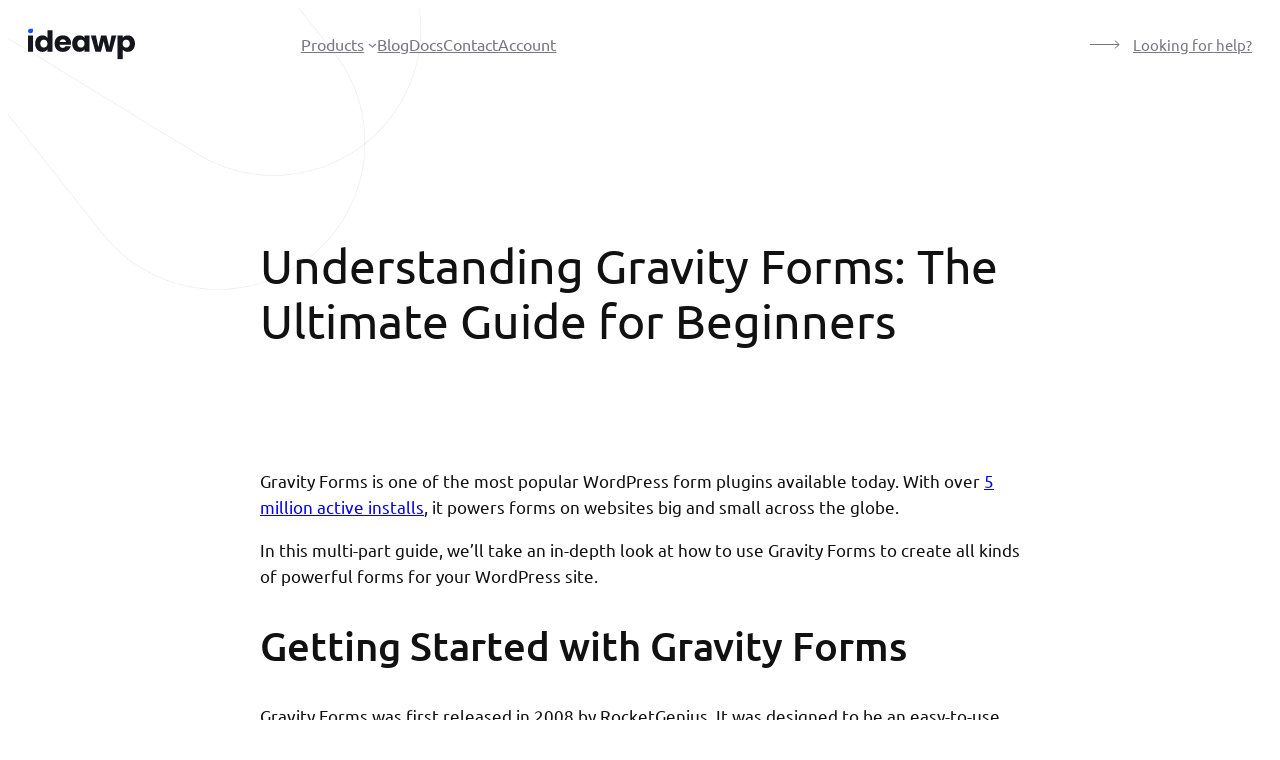

--- FILE ---
content_type: text/html; charset=UTF-8
request_url: https://ideawp.com/understanding-gravity-forms-the-ultimate-guide-for-beginners/
body_size: 26835
content:
<!DOCTYPE html>
<html lang="en-US" prefix="og: https://ogp.me/ns#">
<head>
	<meta charset="UTF-8" />
	<meta name="viewport" content="width=device-width, initial-scale=1" />

<!-- Google Tag Manager for WordPress by gtm4wp.com -->
<script data-cfasync="false" data-pagespeed-no-defer>
	var gtm4wp_datalayer_name = "dataLayer";
	var dataLayer = dataLayer || [];
</script>
<!-- End Google Tag Manager for WordPress by gtm4wp.com -->
<!-- Search Engine Optimization by Rank Math - https://rankmath.com/ -->
<meta name="robots" content="follow, index, max-snippet:-1, max-video-preview:-1, max-image-preview:large"/>
<link rel="canonical" href="https://ideawp.com/understanding-gravity-forms-the-ultimate-guide-for-beginners/" />
<meta property="og:locale" content="en_US" />
<meta property="og:type" content="article" />
<meta property="og:title" content="Understanding Gravity Forms: The Ultimate Guide for Beginners - IdeaWP WordPress Plugins" />
<meta property="og:description" content="Gravity Forms is one of the most popular WordPress form plugins available today. With over 5 million active installs, it powers forms on websites big and small across the globe. In this multi-part guide, we&#8217;ll take an in-depth look at how to use Gravity Forms to create all kinds of powerful forms for your WordPress [&hellip;]" />
<meta property="og:url" content="https://ideawp.com/understanding-gravity-forms-the-ultimate-guide-for-beginners/" />
<meta property="og:site_name" content="IdeaWP WordPress Plugins" />
<meta property="article:section" content="Uncategorized" />
<meta property="og:updated_time" content="2024-03-14T23:06:17+05:30" />
<meta property="og:image" content="https://ideawp.b-cdn.net/wp-content/uploads/2024/03/Gravity-forms-Easy-to-Use-Drag-and-Drop-Builder.jpg" />
<meta property="og:image:secure_url" content="https://ideawp.b-cdn.net/wp-content/uploads/2024/03/Gravity-forms-Easy-to-Use-Drag-and-Drop-Builder.jpg" />
<meta property="og:image:width" content="1700" />
<meta property="og:image:height" content="886" />
<meta property="og:image:alt" content="Gravity forms drag and drop builder" />
<meta property="og:image:type" content="image/jpeg" />
<meta name="twitter:card" content="summary_large_image" />
<meta name="twitter:title" content="Understanding Gravity Forms: The Ultimate Guide for Beginners - IdeaWP WordPress Plugins" />
<meta name="twitter:description" content="Gravity Forms is one of the most popular WordPress form plugins available today. With over 5 million active installs, it powers forms on websites big and small across the globe. In this multi-part guide, we&#8217;ll take an in-depth look at how to use Gravity Forms to create all kinds of powerful forms for your WordPress [&hellip;]" />
<meta name="twitter:site" content="@ideawpPlugins" />
<meta name="twitter:creator" content="@ideawpPlugins" />
<meta name="twitter:image" content="https://ideawp.b-cdn.net/wp-content/uploads/2024/03/Gravity-forms-Easy-to-Use-Drag-and-Drop-Builder.jpg" />
<meta name="twitter:label1" content="Written by" />
<meta name="twitter:data1" content="Pramod" />
<meta name="twitter:label2" content="Time to read" />
<meta name="twitter:data2" content="7 minutes" />
<!-- /Rank Math WordPress SEO plugin -->

<title>Understanding Gravity Forms: The Ultimate Guide for Beginners - IdeaWP WordPress Plugins</title>
<link rel="alternate" type="application/rss+xml" title="IdeaWP WordPress Plugins &raquo; Feed" href="https://ideawp.com/feed/" />
<link rel="alternate" type="application/rss+xml" title="IdeaWP WordPress Plugins &raquo; Comments Feed" href="https://ideawp.com/comments/feed/" />
<link rel="alternate" type="application/rss+xml" title="IdeaWP WordPress Plugins &raquo; Understanding Gravity Forms: The Ultimate Guide for Beginners Comments Feed" href="https://ideawp.com/understanding-gravity-forms-the-ultimate-guide-for-beginners/feed/" />
<link rel="alternate" title="oEmbed (JSON)" type="application/json+oembed" href="https://ideawp.com/wp-json/oembed/1.0/embed?url=https%3A%2F%2Fideawp.com%2Funderstanding-gravity-forms-the-ultimate-guide-for-beginners%2F" />
<link rel="alternate" title="oEmbed (XML)" type="text/xml+oembed" href="https://ideawp.com/wp-json/oembed/1.0/embed?url=https%3A%2F%2Fideawp.com%2Funderstanding-gravity-forms-the-ultimate-guide-for-beginners%2F&#038;format=xml" />
<style id='wp-img-auto-sizes-contain-inline-css'>
img:is([sizes=auto i],[sizes^="auto," i]){contain-intrinsic-size:3000px 1500px}
/*# sourceURL=wp-img-auto-sizes-contain-inline-css */
</style>
<style id='wp-block-site-logo-inline-css'>
.wp-block-site-logo{box-sizing:border-box;line-height:0}.wp-block-site-logo a{display:inline-block;line-height:0}.wp-block-site-logo.is-default-size img{height:auto;width:120px}.wp-block-site-logo img{height:auto;max-width:100%}.wp-block-site-logo a,.wp-block-site-logo img{border-radius:inherit}.wp-block-site-logo.aligncenter{margin-left:auto;margin-right:auto;text-align:center}:root :where(.wp-block-site-logo.is-style-rounded){border-radius:9999px}
/*# sourceURL=https://ideawp.b-cdn.net/wp-includes/blocks/site-logo/style.min.css */
</style>
<style id='wp-block-navigation-link-inline-css'>
.wp-block-navigation .wp-block-navigation-item__label{overflow-wrap:break-word}.wp-block-navigation .wp-block-navigation-item__description{display:none}.link-ui-tools{outline:1px solid #f0f0f0;padding:8px}.link-ui-block-inserter{padding-top:8px}.link-ui-block-inserter__back{margin-left:8px;text-transform:uppercase}

				.is-style-arrow-link .wp-block-navigation-item__label:after {
					content: "\2197";
					padding-inline-start: 0.25rem;
					vertical-align: middle;
					text-decoration: none;
					display: inline-block;
				}
/*# sourceURL=wp-block-navigation-link-inline-css */
</style>
<link rel='stylesheet' id='wp-block-navigation-css' href='https://ideawp.b-cdn.net/wp-includes/blocks/navigation/style.min.css?ver=6.9' media='all' />
<style id='wp-block-post-title-inline-css'>
.wp-block-post-title{box-sizing:border-box;word-break:break-word}.wp-block-post-title :where(a){display:inline-block;font-family:inherit;font-size:inherit;font-style:inherit;font-weight:inherit;letter-spacing:inherit;line-height:inherit;text-decoration:inherit}
/*# sourceURL=https://ideawp.b-cdn.net/wp-includes/blocks/post-title/style.min.css */
</style>
<style id='wp-block-group-inline-css'>
.wp-block-group{box-sizing:border-box}:where(.wp-block-group.wp-block-group-is-layout-constrained){position:relative}
/*# sourceURL=https://ideawp.b-cdn.net/wp-includes/blocks/group/style.min.css */
</style>
<style id='wp-block-paragraph-inline-css'>
.is-small-text{font-size:.875em}.is-regular-text{font-size:1em}.is-large-text{font-size:2.25em}.is-larger-text{font-size:3em}.has-drop-cap:not(:focus):first-letter{float:left;font-size:8.4em;font-style:normal;font-weight:100;line-height:.68;margin:.05em .1em 0 0;text-transform:uppercase}body.rtl .has-drop-cap:not(:focus):first-letter{float:none;margin-left:.1em}p.has-drop-cap.has-background{overflow:hidden}:root :where(p.has-background){padding:1.25em 2.375em}:where(p.has-text-color:not(.has-link-color)) a{color:inherit}p.has-text-align-left[style*="writing-mode:vertical-lr"],p.has-text-align-right[style*="writing-mode:vertical-rl"]{rotate:180deg}
/*# sourceURL=https://ideawp.b-cdn.net/wp-includes/blocks/paragraph/style.min.css */
</style>
<style id='wp-block-heading-inline-css'>
h1:where(.wp-block-heading).has-background,h2:where(.wp-block-heading).has-background,h3:where(.wp-block-heading).has-background,h4:where(.wp-block-heading).has-background,h5:where(.wp-block-heading).has-background,h6:where(.wp-block-heading).has-background{padding:1.25em 2.375em}h1.has-text-align-left[style*=writing-mode]:where([style*=vertical-lr]),h1.has-text-align-right[style*=writing-mode]:where([style*=vertical-rl]),h2.has-text-align-left[style*=writing-mode]:where([style*=vertical-lr]),h2.has-text-align-right[style*=writing-mode]:where([style*=vertical-rl]),h3.has-text-align-left[style*=writing-mode]:where([style*=vertical-lr]),h3.has-text-align-right[style*=writing-mode]:where([style*=vertical-rl]),h4.has-text-align-left[style*=writing-mode]:where([style*=vertical-lr]),h4.has-text-align-right[style*=writing-mode]:where([style*=vertical-rl]),h5.has-text-align-left[style*=writing-mode]:where([style*=vertical-lr]),h5.has-text-align-right[style*=writing-mode]:where([style*=vertical-rl]),h6.has-text-align-left[style*=writing-mode]:where([style*=vertical-lr]),h6.has-text-align-right[style*=writing-mode]:where([style*=vertical-rl]){rotate:180deg}

				.is-style-asterisk:before {
					content: '';
					width: 1.5rem;
					height: 3rem;
					background: var(--wp--preset--color--contrast-2, currentColor);
					clip-path: path('M11.93.684v8.039l5.633-5.633 1.216 1.23-5.66 5.66h8.04v1.737H13.2l5.701 5.701-1.23 1.23-5.742-5.742V21h-1.737v-8.094l-5.77 5.77-1.23-1.217 5.743-5.742H.842V9.98h8.162l-5.701-5.7 1.23-1.231 5.66 5.66V.684h1.737Z');
					display: block;
				}

				/* Hide the asterisk if the heading has no content, to avoid using empty headings to display the asterisk only, which is an A11Y issue */
				.is-style-asterisk:empty:before {
					content: none;
				}

				.is-style-asterisk:-moz-only-whitespace:before {
					content: none;
				}

				.is-style-asterisk.has-text-align-center:before {
					margin: 0 auto;
				}

				.is-style-asterisk.has-text-align-right:before {
					margin-left: auto;
				}

				.rtl .is-style-asterisk.has-text-align-left:before {
					margin-right: auto;
				}
/*# sourceURL=wp-block-heading-inline-css */
</style>
<style id='wp-block-list-inline-css'>
ol,ul{box-sizing:border-box}:root :where(.wp-block-list.has-background){padding:1.25em 2.375em}

				ul.is-style-checkmark-list {
					list-style-type: "\2713";
				}

				ul.is-style-checkmark-list li {
					padding-inline-start: 1ch;
				}
/*# sourceURL=wp-block-list-inline-css */
</style>
<style id='wp-block-code-inline-css'>
.wp-block-code{box-sizing:border-box}.wp-block-code code{
  /*!rtl:begin:ignore*/direction:ltr;display:block;font-family:inherit;overflow-wrap:break-word;text-align:initial;white-space:pre-wrap
  /*!rtl:end:ignore*/}
/*# sourceURL=https://ideawp.b-cdn.net/wp-includes/blocks/code/style.min.css */
</style>
<style id='wp-block-post-content-inline-css'>
.wp-block-post-content{display:flow-root}
/*# sourceURL=https://ideawp.b-cdn.net/wp-includes/blocks/post-content/style.min.css */
</style>
<style id='wp-block-separator-inline-css'>
@charset "UTF-8";.wp-block-separator{border:none;border-top:2px solid}:root :where(.wp-block-separator.is-style-dots){height:auto;line-height:1;text-align:center}:root :where(.wp-block-separator.is-style-dots):before{color:currentColor;content:"···";font-family:serif;font-size:1.5em;letter-spacing:2em;padding-left:2em}.wp-block-separator.is-style-dots{background:none!important;border:none!important}
/*# sourceURL=https://ideawp.b-cdn.net/wp-includes/blocks/separator/style.min.css */
</style>
<style id='wp-block-post-comments-form-inline-css'>
:where(.wp-block-post-comments-form input:not([type=submit])),:where(.wp-block-post-comments-form textarea){border:1px solid #949494;font-family:inherit;font-size:1em}:where(.wp-block-post-comments-form input:where(:not([type=submit]):not([type=checkbox]))),:where(.wp-block-post-comments-form textarea){padding:calc(.667em + 2px)}.wp-block-post-comments-form{box-sizing:border-box}.wp-block-post-comments-form[style*=font-weight] :where(.comment-reply-title){font-weight:inherit}.wp-block-post-comments-form[style*=font-family] :where(.comment-reply-title){font-family:inherit}.wp-block-post-comments-form[class*=-font-size] :where(.comment-reply-title),.wp-block-post-comments-form[style*=font-size] :where(.comment-reply-title){font-size:inherit}.wp-block-post-comments-form[style*=line-height] :where(.comment-reply-title){line-height:inherit}.wp-block-post-comments-form[style*=font-style] :where(.comment-reply-title){font-style:inherit}.wp-block-post-comments-form[style*=letter-spacing] :where(.comment-reply-title){letter-spacing:inherit}.wp-block-post-comments-form :where(input[type=submit]){box-shadow:none;cursor:pointer;display:inline-block;overflow-wrap:break-word;text-align:center}.wp-block-post-comments-form .comment-form input:not([type=submit]):not([type=checkbox]):not([type=hidden]),.wp-block-post-comments-form .comment-form textarea{box-sizing:border-box;display:block;width:100%}.wp-block-post-comments-form .comment-form-author label,.wp-block-post-comments-form .comment-form-email label,.wp-block-post-comments-form .comment-form-url label{display:block;margin-bottom:.25em}.wp-block-post-comments-form .comment-form-cookies-consent{display:flex;gap:.25em}.wp-block-post-comments-form .comment-form-cookies-consent #wp-comment-cookies-consent{margin-top:.35em}.wp-block-post-comments-form .comment-reply-title{margin-bottom:0}.wp-block-post-comments-form .comment-reply-title :where(small){font-size:var(--wp--preset--font-size--medium,smaller);margin-left:.5em}
/*# sourceURL=https://ideawp.b-cdn.net/wp-includes/blocks/post-comments-form/style.min.css */
</style>
<style id='wp-block-buttons-inline-css'>
.wp-block-buttons{box-sizing:border-box}.wp-block-buttons.is-vertical{flex-direction:column}.wp-block-buttons.is-vertical>.wp-block-button:last-child{margin-bottom:0}.wp-block-buttons>.wp-block-button{display:inline-block;margin:0}.wp-block-buttons.is-content-justification-left{justify-content:flex-start}.wp-block-buttons.is-content-justification-left.is-vertical{align-items:flex-start}.wp-block-buttons.is-content-justification-center{justify-content:center}.wp-block-buttons.is-content-justification-center.is-vertical{align-items:center}.wp-block-buttons.is-content-justification-right{justify-content:flex-end}.wp-block-buttons.is-content-justification-right.is-vertical{align-items:flex-end}.wp-block-buttons.is-content-justification-space-between{justify-content:space-between}.wp-block-buttons.aligncenter{text-align:center}.wp-block-buttons:not(.is-content-justification-space-between,.is-content-justification-right,.is-content-justification-left,.is-content-justification-center) .wp-block-button.aligncenter{margin-left:auto;margin-right:auto;width:100%}.wp-block-buttons[style*=text-decoration] .wp-block-button,.wp-block-buttons[style*=text-decoration] .wp-block-button__link{text-decoration:inherit}.wp-block-buttons.has-custom-font-size .wp-block-button__link{font-size:inherit}.wp-block-buttons .wp-block-button__link{width:100%}.wp-block-button.aligncenter{text-align:center}
/*# sourceURL=https://ideawp.b-cdn.net/wp-includes/blocks/buttons/style.min.css */
</style>
<style id='wp-block-button-inline-css'>
.wp-block-button__link{align-content:center;box-sizing:border-box;cursor:pointer;display:inline-block;height:100%;text-align:center;word-break:break-word}.wp-block-button__link.aligncenter{text-align:center}.wp-block-button__link.alignright{text-align:right}:where(.wp-block-button__link){border-radius:9999px;box-shadow:none;padding:calc(.667em + 2px) calc(1.333em + 2px);text-decoration:none}.wp-block-button[style*=text-decoration] .wp-block-button__link{text-decoration:inherit}.wp-block-buttons>.wp-block-button.has-custom-width{max-width:none}.wp-block-buttons>.wp-block-button.has-custom-width .wp-block-button__link{width:100%}.wp-block-buttons>.wp-block-button.has-custom-font-size .wp-block-button__link{font-size:inherit}.wp-block-buttons>.wp-block-button.wp-block-button__width-25{width:calc(25% - var(--wp--style--block-gap, .5em)*.75)}.wp-block-buttons>.wp-block-button.wp-block-button__width-50{width:calc(50% - var(--wp--style--block-gap, .5em)*.5)}.wp-block-buttons>.wp-block-button.wp-block-button__width-75{width:calc(75% - var(--wp--style--block-gap, .5em)*.25)}.wp-block-buttons>.wp-block-button.wp-block-button__width-100{flex-basis:100%;width:100%}.wp-block-buttons.is-vertical>.wp-block-button.wp-block-button__width-25{width:25%}.wp-block-buttons.is-vertical>.wp-block-button.wp-block-button__width-50{width:50%}.wp-block-buttons.is-vertical>.wp-block-button.wp-block-button__width-75{width:75%}.wp-block-button.is-style-squared,.wp-block-button__link.wp-block-button.is-style-squared{border-radius:0}.wp-block-button.no-border-radius,.wp-block-button__link.no-border-radius{border-radius:0!important}:root :where(.wp-block-button .wp-block-button__link.is-style-outline),:root :where(.wp-block-button.is-style-outline>.wp-block-button__link){border:2px solid;padding:.667em 1.333em}:root :where(.wp-block-button .wp-block-button__link.is-style-outline:not(.has-text-color)),:root :where(.wp-block-button.is-style-outline>.wp-block-button__link:not(.has-text-color)){color:currentColor}:root :where(.wp-block-button .wp-block-button__link.is-style-outline:not(.has-background)),:root :where(.wp-block-button.is-style-outline>.wp-block-button__link:not(.has-background)){background-color:initial;background-image:none}
/*# sourceURL=https://ideawp.b-cdn.net/wp-includes/blocks/button/style.min.css */
</style>
<style id='wp-block-comments-inline-css'>
.wp-block-post-comments{box-sizing:border-box}.wp-block-post-comments .alignleft{float:left}.wp-block-post-comments .alignright{float:right}.wp-block-post-comments .navigation:after{clear:both;content:"";display:table}.wp-block-post-comments .commentlist{clear:both;list-style:none;margin:0;padding:0}.wp-block-post-comments .commentlist .comment{min-height:2.25em;padding-left:3.25em}.wp-block-post-comments .commentlist .comment p{font-size:1em;line-height:1.8;margin:1em 0}.wp-block-post-comments .commentlist .children{list-style:none;margin:0;padding:0}.wp-block-post-comments .comment-author{line-height:1.5}.wp-block-post-comments .comment-author .avatar{border-radius:1.5em;display:block;float:left;height:2.5em;margin-right:.75em;margin-top:.5em;width:2.5em}.wp-block-post-comments .comment-author cite{font-style:normal}.wp-block-post-comments .comment-meta{font-size:.875em;line-height:1.5}.wp-block-post-comments .comment-meta b{font-weight:400}.wp-block-post-comments .comment-meta .comment-awaiting-moderation{display:block;margin-bottom:1em;margin-top:1em}.wp-block-post-comments .comment-body .commentmetadata{font-size:.875em}.wp-block-post-comments .comment-form-author label,.wp-block-post-comments .comment-form-comment label,.wp-block-post-comments .comment-form-email label,.wp-block-post-comments .comment-form-url label{display:block;margin-bottom:.25em}.wp-block-post-comments .comment-form input:not([type=submit]):not([type=checkbox]),.wp-block-post-comments .comment-form textarea{box-sizing:border-box;display:block;width:100%}.wp-block-post-comments .comment-form-cookies-consent{display:flex;gap:.25em}.wp-block-post-comments .comment-form-cookies-consent #wp-comment-cookies-consent{margin-top:.35em}.wp-block-post-comments .comment-reply-title{margin-bottom:0}.wp-block-post-comments .comment-reply-title :where(small){font-size:var(--wp--preset--font-size--medium,smaller);margin-left:.5em}.wp-block-post-comments .reply{font-size:.875em;margin-bottom:1.4em}.wp-block-post-comments input:not([type=submit]),.wp-block-post-comments textarea{border:1px solid #949494;font-family:inherit;font-size:1em}.wp-block-post-comments input:not([type=submit]):not([type=checkbox]),.wp-block-post-comments textarea{padding:calc(.667em + 2px)}:where(.wp-block-post-comments input[type=submit]){border:none}.wp-block-comments{box-sizing:border-box}
/*# sourceURL=https://ideawp.b-cdn.net/wp-includes/blocks/comments/style.min.css */
</style>
<style id='wp-block-post-navigation-link-inline-css'>
.wp-block-post-navigation-link .wp-block-post-navigation-link__arrow-previous{display:inline-block;margin-right:1ch}.wp-block-post-navigation-link .wp-block-post-navigation-link__arrow-previous:not(.is-arrow-chevron){transform:scaleX(1)}.wp-block-post-navigation-link .wp-block-post-navigation-link__arrow-next{display:inline-block;margin-left:1ch}.wp-block-post-navigation-link .wp-block-post-navigation-link__arrow-next:not(.is-arrow-chevron){transform:scaleX(1)}.wp-block-post-navigation-link.has-text-align-left[style*="writing-mode: vertical-lr"],.wp-block-post-navigation-link.has-text-align-right[style*="writing-mode: vertical-rl"]{rotate:180deg}
/*# sourceURL=https://ideawp.b-cdn.net/wp-includes/blocks/post-navigation-link/style.min.css */
</style>
<style id='wp-block-image-inline-css'>
.wp-block-image>a,.wp-block-image>figure>a{display:inline-block}.wp-block-image img{box-sizing:border-box;height:auto;max-width:100%;vertical-align:bottom}@media not (prefers-reduced-motion){.wp-block-image img.hide{visibility:hidden}.wp-block-image img.show{animation:show-content-image .4s}}.wp-block-image[style*=border-radius] img,.wp-block-image[style*=border-radius]>a{border-radius:inherit}.wp-block-image.has-custom-border img{box-sizing:border-box}.wp-block-image.aligncenter{text-align:center}.wp-block-image.alignfull>a,.wp-block-image.alignwide>a{width:100%}.wp-block-image.alignfull img,.wp-block-image.alignwide img{height:auto;width:100%}.wp-block-image .aligncenter,.wp-block-image .alignleft,.wp-block-image .alignright,.wp-block-image.aligncenter,.wp-block-image.alignleft,.wp-block-image.alignright{display:table}.wp-block-image .aligncenter>figcaption,.wp-block-image .alignleft>figcaption,.wp-block-image .alignright>figcaption,.wp-block-image.aligncenter>figcaption,.wp-block-image.alignleft>figcaption,.wp-block-image.alignright>figcaption{caption-side:bottom;display:table-caption}.wp-block-image .alignleft{float:left;margin:.5em 1em .5em 0}.wp-block-image .alignright{float:right;margin:.5em 0 .5em 1em}.wp-block-image .aligncenter{margin-left:auto;margin-right:auto}.wp-block-image :where(figcaption){margin-bottom:1em;margin-top:.5em}.wp-block-image.is-style-circle-mask img{border-radius:9999px}@supports ((-webkit-mask-image:none) or (mask-image:none)) or (-webkit-mask-image:none){.wp-block-image.is-style-circle-mask img{border-radius:0;-webkit-mask-image:url('data:image/svg+xml;utf8,<svg viewBox="0 0 100 100" xmlns="http://www.w3.org/2000/svg"><circle cx="50" cy="50" r="50"/></svg>');mask-image:url('data:image/svg+xml;utf8,<svg viewBox="0 0 100 100" xmlns="http://www.w3.org/2000/svg"><circle cx="50" cy="50" r="50"/></svg>');mask-mode:alpha;-webkit-mask-position:center;mask-position:center;-webkit-mask-repeat:no-repeat;mask-repeat:no-repeat;-webkit-mask-size:contain;mask-size:contain}}:root :where(.wp-block-image.is-style-rounded img,.wp-block-image .is-style-rounded img){border-radius:9999px}.wp-block-image figure{margin:0}.wp-lightbox-container{display:flex;flex-direction:column;position:relative}.wp-lightbox-container img{cursor:zoom-in}.wp-lightbox-container img:hover+button{opacity:1}.wp-lightbox-container button{align-items:center;backdrop-filter:blur(16px) saturate(180%);background-color:#5a5a5a40;border:none;border-radius:4px;cursor:zoom-in;display:flex;height:20px;justify-content:center;opacity:0;padding:0;position:absolute;right:16px;text-align:center;top:16px;width:20px;z-index:100}@media not (prefers-reduced-motion){.wp-lightbox-container button{transition:opacity .2s ease}}.wp-lightbox-container button:focus-visible{outline:3px auto #5a5a5a40;outline:3px auto -webkit-focus-ring-color;outline-offset:3px}.wp-lightbox-container button:hover{cursor:pointer;opacity:1}.wp-lightbox-container button:focus{opacity:1}.wp-lightbox-container button:focus,.wp-lightbox-container button:hover,.wp-lightbox-container button:not(:hover):not(:active):not(.has-background){background-color:#5a5a5a40;border:none}.wp-lightbox-overlay{box-sizing:border-box;cursor:zoom-out;height:100vh;left:0;overflow:hidden;position:fixed;top:0;visibility:hidden;width:100%;z-index:100000}.wp-lightbox-overlay .close-button{align-items:center;cursor:pointer;display:flex;justify-content:center;min-height:40px;min-width:40px;padding:0;position:absolute;right:calc(env(safe-area-inset-right) + 16px);top:calc(env(safe-area-inset-top) + 16px);z-index:5000000}.wp-lightbox-overlay .close-button:focus,.wp-lightbox-overlay .close-button:hover,.wp-lightbox-overlay .close-button:not(:hover):not(:active):not(.has-background){background:none;border:none}.wp-lightbox-overlay .lightbox-image-container{height:var(--wp--lightbox-container-height);left:50%;overflow:hidden;position:absolute;top:50%;transform:translate(-50%,-50%);transform-origin:top left;width:var(--wp--lightbox-container-width);z-index:9999999999}.wp-lightbox-overlay .wp-block-image{align-items:center;box-sizing:border-box;display:flex;height:100%;justify-content:center;margin:0;position:relative;transform-origin:0 0;width:100%;z-index:3000000}.wp-lightbox-overlay .wp-block-image img{height:var(--wp--lightbox-image-height);min-height:var(--wp--lightbox-image-height);min-width:var(--wp--lightbox-image-width);width:var(--wp--lightbox-image-width)}.wp-lightbox-overlay .wp-block-image figcaption{display:none}.wp-lightbox-overlay button{background:none;border:none}.wp-lightbox-overlay .scrim{background-color:#fff;height:100%;opacity:.9;position:absolute;width:100%;z-index:2000000}.wp-lightbox-overlay.active{visibility:visible}@media not (prefers-reduced-motion){.wp-lightbox-overlay.active{animation:turn-on-visibility .25s both}.wp-lightbox-overlay.active img{animation:turn-on-visibility .35s both}.wp-lightbox-overlay.show-closing-animation:not(.active){animation:turn-off-visibility .35s both}.wp-lightbox-overlay.show-closing-animation:not(.active) img{animation:turn-off-visibility .25s both}.wp-lightbox-overlay.zoom.active{animation:none;opacity:1;visibility:visible}.wp-lightbox-overlay.zoom.active .lightbox-image-container{animation:lightbox-zoom-in .4s}.wp-lightbox-overlay.zoom.active .lightbox-image-container img{animation:none}.wp-lightbox-overlay.zoom.active .scrim{animation:turn-on-visibility .4s forwards}.wp-lightbox-overlay.zoom.show-closing-animation:not(.active){animation:none}.wp-lightbox-overlay.zoom.show-closing-animation:not(.active) .lightbox-image-container{animation:lightbox-zoom-out .4s}.wp-lightbox-overlay.zoom.show-closing-animation:not(.active) .lightbox-image-container img{animation:none}.wp-lightbox-overlay.zoom.show-closing-animation:not(.active) .scrim{animation:turn-off-visibility .4s forwards}}@keyframes show-content-image{0%{visibility:hidden}99%{visibility:hidden}to{visibility:visible}}@keyframes turn-on-visibility{0%{opacity:0}to{opacity:1}}@keyframes turn-off-visibility{0%{opacity:1;visibility:visible}99%{opacity:0;visibility:visible}to{opacity:0;visibility:hidden}}@keyframes lightbox-zoom-in{0%{transform:translate(calc((-100vw + var(--wp--lightbox-scrollbar-width))/2 + var(--wp--lightbox-initial-left-position)),calc(-50vh + var(--wp--lightbox-initial-top-position))) scale(var(--wp--lightbox-scale))}to{transform:translate(-50%,-50%) scale(1)}}@keyframes lightbox-zoom-out{0%{transform:translate(-50%,-50%) scale(1);visibility:visible}99%{visibility:visible}to{transform:translate(calc((-100vw + var(--wp--lightbox-scrollbar-width))/2 + var(--wp--lightbox-initial-left-position)),calc(-50vh + var(--wp--lightbox-initial-top-position))) scale(var(--wp--lightbox-scale));visibility:hidden}}
/*# sourceURL=https://ideawp.b-cdn.net/wp-includes/blocks/image/style.min.css */
</style>
<style id='wp-block-social-links-inline-css'>
.wp-block-social-links{background:none;box-sizing:border-box;margin-left:0;padding-left:0;padding-right:0;text-indent:0}.wp-block-social-links .wp-social-link a,.wp-block-social-links .wp-social-link a:hover{border-bottom:0;box-shadow:none;text-decoration:none}.wp-block-social-links .wp-social-link svg{height:1em;width:1em}.wp-block-social-links .wp-social-link span:not(.screen-reader-text){font-size:.65em;margin-left:.5em;margin-right:.5em}.wp-block-social-links.has-small-icon-size{font-size:16px}.wp-block-social-links,.wp-block-social-links.has-normal-icon-size{font-size:24px}.wp-block-social-links.has-large-icon-size{font-size:36px}.wp-block-social-links.has-huge-icon-size{font-size:48px}.wp-block-social-links.aligncenter{display:flex;justify-content:center}.wp-block-social-links.alignright{justify-content:flex-end}.wp-block-social-link{border-radius:9999px;display:block}@media not (prefers-reduced-motion){.wp-block-social-link{transition:transform .1s ease}}.wp-block-social-link{height:auto}.wp-block-social-link a{align-items:center;display:flex;line-height:0}.wp-block-social-link:hover{transform:scale(1.1)}.wp-block-social-links .wp-block-social-link.wp-social-link{display:inline-block;margin:0;padding:0}.wp-block-social-links .wp-block-social-link.wp-social-link .wp-block-social-link-anchor,.wp-block-social-links .wp-block-social-link.wp-social-link .wp-block-social-link-anchor svg,.wp-block-social-links .wp-block-social-link.wp-social-link .wp-block-social-link-anchor:active,.wp-block-social-links .wp-block-social-link.wp-social-link .wp-block-social-link-anchor:hover,.wp-block-social-links .wp-block-social-link.wp-social-link .wp-block-social-link-anchor:visited{color:currentColor;fill:currentColor}:where(.wp-block-social-links:not(.is-style-logos-only)) .wp-social-link{background-color:#f0f0f0;color:#444}:where(.wp-block-social-links:not(.is-style-logos-only)) .wp-social-link-amazon{background-color:#f90;color:#fff}:where(.wp-block-social-links:not(.is-style-logos-only)) .wp-social-link-bandcamp{background-color:#1ea0c3;color:#fff}:where(.wp-block-social-links:not(.is-style-logos-only)) .wp-social-link-behance{background-color:#0757fe;color:#fff}:where(.wp-block-social-links:not(.is-style-logos-only)) .wp-social-link-bluesky{background-color:#0a7aff;color:#fff}:where(.wp-block-social-links:not(.is-style-logos-only)) .wp-social-link-codepen{background-color:#1e1f26;color:#fff}:where(.wp-block-social-links:not(.is-style-logos-only)) .wp-social-link-deviantart{background-color:#02e49b;color:#fff}:where(.wp-block-social-links:not(.is-style-logos-only)) .wp-social-link-discord{background-color:#5865f2;color:#fff}:where(.wp-block-social-links:not(.is-style-logos-only)) .wp-social-link-dribbble{background-color:#e94c89;color:#fff}:where(.wp-block-social-links:not(.is-style-logos-only)) .wp-social-link-dropbox{background-color:#4280ff;color:#fff}:where(.wp-block-social-links:not(.is-style-logos-only)) .wp-social-link-etsy{background-color:#f45800;color:#fff}:where(.wp-block-social-links:not(.is-style-logos-only)) .wp-social-link-facebook{background-color:#0866ff;color:#fff}:where(.wp-block-social-links:not(.is-style-logos-only)) .wp-social-link-fivehundredpx{background-color:#000;color:#fff}:where(.wp-block-social-links:not(.is-style-logos-only)) .wp-social-link-flickr{background-color:#0461dd;color:#fff}:where(.wp-block-social-links:not(.is-style-logos-only)) .wp-social-link-foursquare{background-color:#e65678;color:#fff}:where(.wp-block-social-links:not(.is-style-logos-only)) .wp-social-link-github{background-color:#24292d;color:#fff}:where(.wp-block-social-links:not(.is-style-logos-only)) .wp-social-link-goodreads{background-color:#eceadd;color:#382110}:where(.wp-block-social-links:not(.is-style-logos-only)) .wp-social-link-google{background-color:#ea4434;color:#fff}:where(.wp-block-social-links:not(.is-style-logos-only)) .wp-social-link-gravatar{background-color:#1d4fc4;color:#fff}:where(.wp-block-social-links:not(.is-style-logos-only)) .wp-social-link-instagram{background-color:#f00075;color:#fff}:where(.wp-block-social-links:not(.is-style-logos-only)) .wp-social-link-lastfm{background-color:#e21b24;color:#fff}:where(.wp-block-social-links:not(.is-style-logos-only)) .wp-social-link-linkedin{background-color:#0d66c2;color:#fff}:where(.wp-block-social-links:not(.is-style-logos-only)) .wp-social-link-mastodon{background-color:#3288d4;color:#fff}:where(.wp-block-social-links:not(.is-style-logos-only)) .wp-social-link-medium{background-color:#000;color:#fff}:where(.wp-block-social-links:not(.is-style-logos-only)) .wp-social-link-meetup{background-color:#f6405f;color:#fff}:where(.wp-block-social-links:not(.is-style-logos-only)) .wp-social-link-patreon{background-color:#000;color:#fff}:where(.wp-block-social-links:not(.is-style-logos-only)) .wp-social-link-pinterest{background-color:#e60122;color:#fff}:where(.wp-block-social-links:not(.is-style-logos-only)) .wp-social-link-pocket{background-color:#ef4155;color:#fff}:where(.wp-block-social-links:not(.is-style-logos-only)) .wp-social-link-reddit{background-color:#ff4500;color:#fff}:where(.wp-block-social-links:not(.is-style-logos-only)) .wp-social-link-skype{background-color:#0478d7;color:#fff}:where(.wp-block-social-links:not(.is-style-logos-only)) .wp-social-link-snapchat{background-color:#fefc00;color:#fff;stroke:#000}:where(.wp-block-social-links:not(.is-style-logos-only)) .wp-social-link-soundcloud{background-color:#ff5600;color:#fff}:where(.wp-block-social-links:not(.is-style-logos-only)) .wp-social-link-spotify{background-color:#1bd760;color:#fff}:where(.wp-block-social-links:not(.is-style-logos-only)) .wp-social-link-telegram{background-color:#2aabee;color:#fff}:where(.wp-block-social-links:not(.is-style-logos-only)) .wp-social-link-threads{background-color:#000;color:#fff}:where(.wp-block-social-links:not(.is-style-logos-only)) .wp-social-link-tiktok{background-color:#000;color:#fff}:where(.wp-block-social-links:not(.is-style-logos-only)) .wp-social-link-tumblr{background-color:#011835;color:#fff}:where(.wp-block-social-links:not(.is-style-logos-only)) .wp-social-link-twitch{background-color:#6440a4;color:#fff}:where(.wp-block-social-links:not(.is-style-logos-only)) .wp-social-link-twitter{background-color:#1da1f2;color:#fff}:where(.wp-block-social-links:not(.is-style-logos-only)) .wp-social-link-vimeo{background-color:#1eb7ea;color:#fff}:where(.wp-block-social-links:not(.is-style-logos-only)) .wp-social-link-vk{background-color:#4680c2;color:#fff}:where(.wp-block-social-links:not(.is-style-logos-only)) .wp-social-link-wordpress{background-color:#3499cd;color:#fff}:where(.wp-block-social-links:not(.is-style-logos-only)) .wp-social-link-whatsapp{background-color:#25d366;color:#fff}:where(.wp-block-social-links:not(.is-style-logos-only)) .wp-social-link-x{background-color:#000;color:#fff}:where(.wp-block-social-links:not(.is-style-logos-only)) .wp-social-link-yelp{background-color:#d32422;color:#fff}:where(.wp-block-social-links:not(.is-style-logos-only)) .wp-social-link-youtube{background-color:red;color:#fff}:where(.wp-block-social-links.is-style-logos-only) .wp-social-link{background:none}:where(.wp-block-social-links.is-style-logos-only) .wp-social-link svg{height:1.25em;width:1.25em}:where(.wp-block-social-links.is-style-logos-only) .wp-social-link-amazon{color:#f90}:where(.wp-block-social-links.is-style-logos-only) .wp-social-link-bandcamp{color:#1ea0c3}:where(.wp-block-social-links.is-style-logos-only) .wp-social-link-behance{color:#0757fe}:where(.wp-block-social-links.is-style-logos-only) .wp-social-link-bluesky{color:#0a7aff}:where(.wp-block-social-links.is-style-logos-only) .wp-social-link-codepen{color:#1e1f26}:where(.wp-block-social-links.is-style-logos-only) .wp-social-link-deviantart{color:#02e49b}:where(.wp-block-social-links.is-style-logos-only) .wp-social-link-discord{color:#5865f2}:where(.wp-block-social-links.is-style-logos-only) .wp-social-link-dribbble{color:#e94c89}:where(.wp-block-social-links.is-style-logos-only) .wp-social-link-dropbox{color:#4280ff}:where(.wp-block-social-links.is-style-logos-only) .wp-social-link-etsy{color:#f45800}:where(.wp-block-social-links.is-style-logos-only) .wp-social-link-facebook{color:#0866ff}:where(.wp-block-social-links.is-style-logos-only) .wp-social-link-fivehundredpx{color:#000}:where(.wp-block-social-links.is-style-logos-only) .wp-social-link-flickr{color:#0461dd}:where(.wp-block-social-links.is-style-logos-only) .wp-social-link-foursquare{color:#e65678}:where(.wp-block-social-links.is-style-logos-only) .wp-social-link-github{color:#24292d}:where(.wp-block-social-links.is-style-logos-only) .wp-social-link-goodreads{color:#382110}:where(.wp-block-social-links.is-style-logos-only) .wp-social-link-google{color:#ea4434}:where(.wp-block-social-links.is-style-logos-only) .wp-social-link-gravatar{color:#1d4fc4}:where(.wp-block-social-links.is-style-logos-only) .wp-social-link-instagram{color:#f00075}:where(.wp-block-social-links.is-style-logos-only) .wp-social-link-lastfm{color:#e21b24}:where(.wp-block-social-links.is-style-logos-only) .wp-social-link-linkedin{color:#0d66c2}:where(.wp-block-social-links.is-style-logos-only) .wp-social-link-mastodon{color:#3288d4}:where(.wp-block-social-links.is-style-logos-only) .wp-social-link-medium{color:#000}:where(.wp-block-social-links.is-style-logos-only) .wp-social-link-meetup{color:#f6405f}:where(.wp-block-social-links.is-style-logos-only) .wp-social-link-patreon{color:#000}:where(.wp-block-social-links.is-style-logos-only) .wp-social-link-pinterest{color:#e60122}:where(.wp-block-social-links.is-style-logos-only) .wp-social-link-pocket{color:#ef4155}:where(.wp-block-social-links.is-style-logos-only) .wp-social-link-reddit{color:#ff4500}:where(.wp-block-social-links.is-style-logos-only) .wp-social-link-skype{color:#0478d7}:where(.wp-block-social-links.is-style-logos-only) .wp-social-link-snapchat{color:#fff;stroke:#000}:where(.wp-block-social-links.is-style-logos-only) .wp-social-link-soundcloud{color:#ff5600}:where(.wp-block-social-links.is-style-logos-only) .wp-social-link-spotify{color:#1bd760}:where(.wp-block-social-links.is-style-logos-only) .wp-social-link-telegram{color:#2aabee}:where(.wp-block-social-links.is-style-logos-only) .wp-social-link-threads{color:#000}:where(.wp-block-social-links.is-style-logos-only) .wp-social-link-tiktok{color:#000}:where(.wp-block-social-links.is-style-logos-only) .wp-social-link-tumblr{color:#011835}:where(.wp-block-social-links.is-style-logos-only) .wp-social-link-twitch{color:#6440a4}:where(.wp-block-social-links.is-style-logos-only) .wp-social-link-twitter{color:#1da1f2}:where(.wp-block-social-links.is-style-logos-only) .wp-social-link-vimeo{color:#1eb7ea}:where(.wp-block-social-links.is-style-logos-only) .wp-social-link-vk{color:#4680c2}:where(.wp-block-social-links.is-style-logos-only) .wp-social-link-whatsapp{color:#25d366}:where(.wp-block-social-links.is-style-logos-only) .wp-social-link-wordpress{color:#3499cd}:where(.wp-block-social-links.is-style-logos-only) .wp-social-link-x{color:#000}:where(.wp-block-social-links.is-style-logos-only) .wp-social-link-yelp{color:#d32422}:where(.wp-block-social-links.is-style-logos-only) .wp-social-link-youtube{color:red}.wp-block-social-links.is-style-pill-shape .wp-social-link{width:auto}:root :where(.wp-block-social-links .wp-social-link a){padding:.25em}:root :where(.wp-block-social-links.is-style-logos-only .wp-social-link a){padding:0}:root :where(.wp-block-social-links.is-style-pill-shape .wp-social-link a){padding-left:.6666666667em;padding-right:.6666666667em}.wp-block-social-links:not(.has-icon-color):not(.has-icon-background-color) .wp-social-link-snapchat .wp-block-social-link-label{color:#000}
/*# sourceURL=https://ideawp.b-cdn.net/wp-includes/blocks/social-links/style.min.css */
</style>
<style id='wp-emoji-styles-inline-css'>

	img.wp-smiley, img.emoji {
		display: inline !important;
		border: none !important;
		box-shadow: none !important;
		height: 1em !important;
		width: 1em !important;
		margin: 0 0.07em !important;
		vertical-align: -0.1em !important;
		background: none !important;
		padding: 0 !important;
	}
/*# sourceURL=wp-emoji-styles-inline-css */
</style>
<style id='wp-block-library-inline-css'>
:root{--wp-block-synced-color:#7a00df;--wp-block-synced-color--rgb:122,0,223;--wp-bound-block-color:var(--wp-block-synced-color);--wp-editor-canvas-background:#ddd;--wp-admin-theme-color:#007cba;--wp-admin-theme-color--rgb:0,124,186;--wp-admin-theme-color-darker-10:#006ba1;--wp-admin-theme-color-darker-10--rgb:0,107,160.5;--wp-admin-theme-color-darker-20:#005a87;--wp-admin-theme-color-darker-20--rgb:0,90,135;--wp-admin-border-width-focus:2px}@media (min-resolution:192dpi){:root{--wp-admin-border-width-focus:1.5px}}.wp-element-button{cursor:pointer}:root .has-very-light-gray-background-color{background-color:#eee}:root .has-very-dark-gray-background-color{background-color:#313131}:root .has-very-light-gray-color{color:#eee}:root .has-very-dark-gray-color{color:#313131}:root .has-vivid-green-cyan-to-vivid-cyan-blue-gradient-background{background:linear-gradient(135deg,#00d084,#0693e3)}:root .has-purple-crush-gradient-background{background:linear-gradient(135deg,#34e2e4,#4721fb 50%,#ab1dfe)}:root .has-hazy-dawn-gradient-background{background:linear-gradient(135deg,#faaca8,#dad0ec)}:root .has-subdued-olive-gradient-background{background:linear-gradient(135deg,#fafae1,#67a671)}:root .has-atomic-cream-gradient-background{background:linear-gradient(135deg,#fdd79a,#004a59)}:root .has-nightshade-gradient-background{background:linear-gradient(135deg,#330968,#31cdcf)}:root .has-midnight-gradient-background{background:linear-gradient(135deg,#020381,#2874fc)}:root{--wp--preset--font-size--normal:16px;--wp--preset--font-size--huge:42px}.has-regular-font-size{font-size:1em}.has-larger-font-size{font-size:2.625em}.has-normal-font-size{font-size:var(--wp--preset--font-size--normal)}.has-huge-font-size{font-size:var(--wp--preset--font-size--huge)}.has-text-align-center{text-align:center}.has-text-align-left{text-align:left}.has-text-align-right{text-align:right}.has-fit-text{white-space:nowrap!important}#end-resizable-editor-section{display:none}.aligncenter{clear:both}.items-justified-left{justify-content:flex-start}.items-justified-center{justify-content:center}.items-justified-right{justify-content:flex-end}.items-justified-space-between{justify-content:space-between}.screen-reader-text{border:0;clip-path:inset(50%);height:1px;margin:-1px;overflow:hidden;padding:0;position:absolute;width:1px;word-wrap:normal!important}.screen-reader-text:focus{background-color:#ddd;clip-path:none;color:#444;display:block;font-size:1em;height:auto;left:5px;line-height:normal;padding:15px 23px 14px;text-decoration:none;top:5px;width:auto;z-index:100000}html :where(.has-border-color){border-style:solid}html :where([style*=border-top-color]){border-top-style:solid}html :where([style*=border-right-color]){border-right-style:solid}html :where([style*=border-bottom-color]){border-bottom-style:solid}html :where([style*=border-left-color]){border-left-style:solid}html :where([style*=border-width]){border-style:solid}html :where([style*=border-top-width]){border-top-style:solid}html :where([style*=border-right-width]){border-right-style:solid}html :where([style*=border-bottom-width]){border-bottom-style:solid}html :where([style*=border-left-width]){border-left-style:solid}html :where(img[class*=wp-image-]){height:auto;max-width:100%}:where(figure){margin:0 0 1em}html :where(.is-position-sticky){--wp-admin--admin-bar--position-offset:var(--wp-admin--admin-bar--height,0px)}@media screen and (max-width:600px){html :where(.is-position-sticky){--wp-admin--admin-bar--position-offset:0px}}
/*# sourceURL=//ideawp.b-cdn.net/wp-includes/css/dist/block-library/common.min.css */
</style>
<style id='greenshift-global-css-inline-css'>
:root{--gs-colorcustomcolor1:#174eff;--gs-colorcustomcolor2:#2a2e37;--gs-colorcustomcolor3:#ff662c;--gs-colorcustomcolor4:#777783;}body h1{font-family:Ubuntu,sans-serif;}h1.wp-block-heading{font-family:Ubuntu,sans-serif;}body h2{font-family:Ubuntu,sans-serif;}body h2,body h2 .gsap-g-line{text-align:left!important;}h2.wp-block-heading{font-family:Ubuntu,sans-serif;}h2.wp-block-heading,h2.wp-block-heading .gsap-g-line{text-align:left!important;}body h3{font-family:Ubuntu,sans-serif;}h3.wp-block-heading{font-family:Ubuntu,sans-serif;}body h4{font-family:Ubuntu,sans-serif;}h4.wp-block-heading{font-family:Ubuntu,sans-serif;}body h5{font-family:Ubuntu,sans-serif;}h5.wp-block-heading{font-family:Ubuntu,sans-serif;}body p{font-family:Ubuntu,sans-serif;}body.gspb-bodyfront{font-family:Ubuntu,sans-serif;}:root .wp-block-button .wp-block-button__link{padding-top:17px;padding-right:34px;padding-bottom:17px;padding-left:34px;}:root .wp-block-button .wp-block-button__link{background-color:#174eff;}:root .wp-block-button .wp-block-button__link{border-top-left-radius:16px;border-top-right-radius:16px;border-bottom-right-radius:16px;border-bottom-left-radius:16px;}:root .wp-block-button .wp-block-button__link{font-family:Ubuntu,sans-serif;}:root .wp-block-button .wp-block-button__link{font-size:16px;}:root .wp-block-button .wp-block-button__link{color:#ffffff;}:root .wp-block-button .wp-block-button__link,:root .wp-block-button .wp-block-button__link svg,:root .wp-block-button .wp-block-button__link path{fill:#ffffff!important;}:root .wp-element-button{padding-top:17px;padding-right:34px;padding-bottom:17px;padding-left:34px;}:root .wp-element-button{background-color:#174eff;}:root .wp-element-button{border-top-left-radius:16px;border-top-right-radius:16px;border-bottom-right-radius:16px;border-bottom-left-radius:16px;}:root .wp-element-button{font-family:Ubuntu,sans-serif;}:root .wp-element-button{font-size:16px;}:root .wp-element-button{color:#ffffff;}:root .wp-element-button,:root .wp-element-button svg,:root .wp-element-button path{fill:#ffffff!important;}
/*# sourceURL=greenshift-global-css-inline-css */
</style>
<style id='global-styles-inline-css'>
:root{--wp--preset--aspect-ratio--square: 1;--wp--preset--aspect-ratio--4-3: 4/3;--wp--preset--aspect-ratio--3-4: 3/4;--wp--preset--aspect-ratio--3-2: 3/2;--wp--preset--aspect-ratio--2-3: 2/3;--wp--preset--aspect-ratio--16-9: 16/9;--wp--preset--aspect-ratio--9-16: 9/16;--wp--preset--color--black: #000000;--wp--preset--color--cyan-bluish-gray: #abb8c3;--wp--preset--color--white: #ffffff;--wp--preset--color--pale-pink: #f78da7;--wp--preset--color--vivid-red: #cf2e2e;--wp--preset--color--luminous-vivid-orange: #ff6900;--wp--preset--color--luminous-vivid-amber: #fcb900;--wp--preset--color--light-green-cyan: #7bdcb5;--wp--preset--color--vivid-green-cyan: #00d084;--wp--preset--color--pale-cyan-blue: #8ed1fc;--wp--preset--color--vivid-cyan-blue: #0693e3;--wp--preset--color--vivid-purple: #9b51e0;--wp--preset--color--base: #fff;--wp--preset--color--base-2: #ffffff;--wp--preset--color--contrast: #111111;--wp--preset--color--contrast-2: #636363;--wp--preset--color--contrast-3: #A4A4A4;--wp--preset--color--accent: #cfcabe;--wp--preset--color--accent-2: #c2a990;--wp--preset--color--accent-3: #d8613c;--wp--preset--color--accent-4: #b1c5a4;--wp--preset--color--accent-5: #b5bdbc;--wp--preset--gradient--vivid-cyan-blue-to-vivid-purple: linear-gradient(135deg,rgb(6,147,227) 0%,rgb(155,81,224) 100%);--wp--preset--gradient--light-green-cyan-to-vivid-green-cyan: linear-gradient(135deg,rgb(122,220,180) 0%,rgb(0,208,130) 100%);--wp--preset--gradient--luminous-vivid-amber-to-luminous-vivid-orange: linear-gradient(135deg,rgb(252,185,0) 0%,rgb(255,105,0) 100%);--wp--preset--gradient--luminous-vivid-orange-to-vivid-red: linear-gradient(135deg,rgb(255,105,0) 0%,rgb(207,46,46) 100%);--wp--preset--gradient--very-light-gray-to-cyan-bluish-gray: linear-gradient(135deg,rgb(238,238,238) 0%,rgb(169,184,195) 100%);--wp--preset--gradient--cool-to-warm-spectrum: linear-gradient(135deg,rgb(74,234,220) 0%,rgb(151,120,209) 20%,rgb(207,42,186) 40%,rgb(238,44,130) 60%,rgb(251,105,98) 80%,rgb(254,248,76) 100%);--wp--preset--gradient--blush-light-purple: linear-gradient(135deg,rgb(255,206,236) 0%,rgb(152,150,240) 100%);--wp--preset--gradient--blush-bordeaux: linear-gradient(135deg,rgb(254,205,165) 0%,rgb(254,45,45) 50%,rgb(107,0,62) 100%);--wp--preset--gradient--luminous-dusk: linear-gradient(135deg,rgb(255,203,112) 0%,rgb(199,81,192) 50%,rgb(65,88,208) 100%);--wp--preset--gradient--pale-ocean: linear-gradient(135deg,rgb(255,245,203) 0%,rgb(182,227,212) 50%,rgb(51,167,181) 100%);--wp--preset--gradient--electric-grass: linear-gradient(135deg,rgb(202,248,128) 0%,rgb(113,206,126) 100%);--wp--preset--gradient--midnight: linear-gradient(135deg,rgb(2,3,129) 0%,rgb(40,116,252) 100%);--wp--preset--gradient--gradient-1: linear-gradient(to bottom, #cfcabe 0%, #F9F9F9 100%);--wp--preset--gradient--gradient-2: linear-gradient(to bottom, #C2A990 0%, #F9F9F9 100%);--wp--preset--gradient--gradient-3: linear-gradient(to bottom, #D8613C 0%, #F9F9F9 100%);--wp--preset--gradient--gradient-4: linear-gradient(to bottom, #B1C5A4 0%, #F9F9F9 100%);--wp--preset--gradient--gradient-5: linear-gradient(to bottom, #B5BDBC 0%, #F9F9F9 100%);--wp--preset--gradient--gradient-6: linear-gradient(to bottom, #A4A4A4 0%, #F9F9F9 100%);--wp--preset--gradient--gradient-7: linear-gradient(to bottom, #cfcabe 50%, #F9F9F9 50%);--wp--preset--gradient--gradient-8: linear-gradient(to bottom, #C2A990 50%, #F9F9F9 50%);--wp--preset--gradient--gradient-9: linear-gradient(to bottom, #D8613C 50%, #F9F9F9 50%);--wp--preset--gradient--gradient-10: linear-gradient(to bottom, #B1C5A4 50%, #F9F9F9 50%);--wp--preset--gradient--gradient-11: linear-gradient(to bottom, #B5BDBC 50%, #F9F9F9 50%);--wp--preset--gradient--gradient-12: linear-gradient(to bottom, #A4A4A4 50%, #F9F9F9 50%);--wp--preset--font-size--small: 0.9rem;--wp--preset--font-size--medium: 1.05rem;--wp--preset--font-size--large: clamp(1.39rem, 1.39rem + ((1vw - 0.2rem) * 0.767), 1.85rem);--wp--preset--font-size--x-large: clamp(1.85rem, 1.85rem + ((1vw - 0.2rem) * 1.083), 2.5rem);--wp--preset--font-size--xx-large: clamp(2.5rem, 2.5rem + ((1vw - 0.2rem) * 1.283), 3.27rem);--wp--preset--font-family--body: "Inter", sans-serif;--wp--preset--font-family--heading: Cardo;--wp--preset--font-family--system-sans-serif: -apple-system, BlinkMacSystemFont, avenir next, avenir, segoe ui, helvetica neue, helvetica, Cantarell, Ubuntu, roboto, noto, arial, sans-serif;--wp--preset--font-family--system-serif: Iowan Old Style, Apple Garamond, Baskerville, Times New Roman, Droid Serif, Times, Source Serif Pro, serif, Apple Color Emoji, Segoe UI Emoji, Segoe UI Symbol;--wp--preset--font-family--ubuntu: Ubuntu, sans-serif;--wp--preset--spacing--20: min(1.5rem, 2vw);--wp--preset--spacing--30: min(2.5rem, 3vw);--wp--preset--spacing--40: min(4rem, 5vw);--wp--preset--spacing--50: min(6.5rem, 8vw);--wp--preset--spacing--60: min(10.5rem, 13vw);--wp--preset--spacing--70: 3.38rem;--wp--preset--spacing--80: 5.06rem;--wp--preset--spacing--10: 1rem;--wp--preset--shadow--natural: 6px 6px 9px rgba(0, 0, 0, 0.2);--wp--preset--shadow--deep: 12px 12px 50px rgba(0, 0, 0, 0.4);--wp--preset--shadow--sharp: 6px 6px 0px rgba(0, 0, 0, 0.2);--wp--preset--shadow--outlined: 6px 6px 0px -3px rgb(255, 255, 255), 6px 6px rgb(0, 0, 0);--wp--preset--shadow--crisp: 6px 6px 0px rgb(0, 0, 0);}:root { --wp--style--global--content-size: ;--wp--style--global--wide-size: 1280px; }:where(body) { margin: 0; }.wp-site-blocks > .alignleft { float: left; margin-right: 2em; }.wp-site-blocks > .alignright { float: right; margin-left: 2em; }.wp-site-blocks > .aligncenter { justify-content: center; margin-left: auto; margin-right: auto; }:where(.wp-site-blocks) > * { margin-block-start: 1.2rem; margin-block-end: 0; }:where(.wp-site-blocks) > :first-child { margin-block-start: 0; }:where(.wp-site-blocks) > :last-child { margin-block-end: 0; }:root { --wp--style--block-gap: 1.2rem; }:root :where(.is-layout-flow) > :first-child{margin-block-start: 0;}:root :where(.is-layout-flow) > :last-child{margin-block-end: 0;}:root :where(.is-layout-flow) > *{margin-block-start: 1.2rem;margin-block-end: 0;}:root :where(.is-layout-constrained) > :first-child{margin-block-start: 0;}:root :where(.is-layout-constrained) > :last-child{margin-block-end: 0;}:root :where(.is-layout-constrained) > *{margin-block-start: 1.2rem;margin-block-end: 0;}:root :where(.is-layout-flex){gap: 1.2rem;}:root :where(.is-layout-grid){gap: 1.2rem;}.is-layout-flow > .alignleft{float: left;margin-inline-start: 0;margin-inline-end: 2em;}.is-layout-flow > .alignright{float: right;margin-inline-start: 2em;margin-inline-end: 0;}.is-layout-flow > .aligncenter{margin-left: auto !important;margin-right: auto !important;}.is-layout-constrained > .alignleft{float: left;margin-inline-start: 0;margin-inline-end: 2em;}.is-layout-constrained > .alignright{float: right;margin-inline-start: 2em;margin-inline-end: 0;}.is-layout-constrained > .aligncenter{margin-left: auto !important;margin-right: auto !important;}.is-layout-constrained > :where(:not(.alignleft):not(.alignright):not(.alignfull)){max-width: var(--wp--style--global--content-size);margin-left: auto !important;margin-right: auto !important;}.is-layout-constrained > .alignwide{max-width: var(--wp--style--global--wide-size);}body .is-layout-flex{display: flex;}.is-layout-flex{flex-wrap: wrap;align-items: center;}.is-layout-flex > :is(*, div){margin: 0;}body .is-layout-grid{display: grid;}.is-layout-grid > :is(*, div){margin: 0;}body{background-color: var(--wp--preset--color--base);color: var(--wp--preset--color--contrast);font-family: var(--wp--preset--font-family--body);font-size: var(--wp--preset--font-size--medium);font-style: normal;font-weight: 400;line-height: 1.55;padding-top: 0px;padding-bottom: 0px;}a:where(:not(.wp-element-button)){color: var(--wp--preset--color--contrast);text-decoration: underline;}:root :where(a:where(:not(.wp-element-button)):hover){text-decoration: none;}h1, h2, h3, h4, h5, h6{color: var(--wp--preset--color--contrast);font-family: var(--wp--preset--font-family--heading);font-weight: 400;line-height: 1.2;}h1{font-size: var(--wp--preset--font-size--xx-large);line-height: 1.15;}h2{font-size: var(--wp--preset--font-size--x-large);}h3{font-size: var(--wp--preset--font-size--large);}h4{font-size: clamp(1.1rem, 1.1rem + ((1vw - 0.2rem) * 0.767), 1.5rem);}h5{font-size: var(--wp--preset--font-size--medium);}h6{font-size: var(--wp--preset--font-size--small);}:root :where(.wp-element-button, .wp-block-button__link){background-color: var(--wp--preset--color--contrast);border-radius: .33rem;border-color: var(--wp--preset--color--contrast);border-width: 0;color: var(--wp--preset--color--base);font-family: inherit;font-size: var(--wp--preset--font-size--small);font-style: normal;font-weight: 500;letter-spacing: inherit;line-height: inherit;padding-top: 0.6rem;padding-right: 1rem;padding-bottom: 0.6rem;padding-left: 1rem;text-decoration: none;text-transform: inherit;}:root :where(.wp-element-button:hover, .wp-block-button__link:hover){background-color: var(--wp--preset--color--contrast-2);border-color: var(--wp--preset--color--contrast-2);color: var(--wp--preset--color--base);}:root :where(.wp-element-button:focus, .wp-block-button__link:focus){background-color: var(--wp--preset--color--contrast-2);border-color: var(--wp--preset--color--contrast-2);color: var(--wp--preset--color--base);outline-color: var(--wp--preset--color--contrast);outline-offset: 2px;}:root :where(.wp-element-button:active, .wp-block-button__link:active){background-color: var(--wp--preset--color--contrast);color: var(--wp--preset--color--base);}:root :where(.wp-element-caption, .wp-block-audio figcaption, .wp-block-embed figcaption, .wp-block-gallery figcaption, .wp-block-image figcaption, .wp-block-table figcaption, .wp-block-video figcaption){color: var(--wp--preset--color--contrast-2);font-family: var(--wp--preset--font-family--body);font-size: 0.8rem;}.has-black-color{color: var(--wp--preset--color--black) !important;}.has-cyan-bluish-gray-color{color: var(--wp--preset--color--cyan-bluish-gray) !important;}.has-white-color{color: var(--wp--preset--color--white) !important;}.has-pale-pink-color{color: var(--wp--preset--color--pale-pink) !important;}.has-vivid-red-color{color: var(--wp--preset--color--vivid-red) !important;}.has-luminous-vivid-orange-color{color: var(--wp--preset--color--luminous-vivid-orange) !important;}.has-luminous-vivid-amber-color{color: var(--wp--preset--color--luminous-vivid-amber) !important;}.has-light-green-cyan-color{color: var(--wp--preset--color--light-green-cyan) !important;}.has-vivid-green-cyan-color{color: var(--wp--preset--color--vivid-green-cyan) !important;}.has-pale-cyan-blue-color{color: var(--wp--preset--color--pale-cyan-blue) !important;}.has-vivid-cyan-blue-color{color: var(--wp--preset--color--vivid-cyan-blue) !important;}.has-vivid-purple-color{color: var(--wp--preset--color--vivid-purple) !important;}.has-base-color{color: var(--wp--preset--color--base) !important;}.has-base-2-color{color: var(--wp--preset--color--base-2) !important;}.has-contrast-color{color: var(--wp--preset--color--contrast) !important;}.has-contrast-2-color{color: var(--wp--preset--color--contrast-2) !important;}.has-contrast-3-color{color: var(--wp--preset--color--contrast-3) !important;}.has-accent-color{color: var(--wp--preset--color--accent) !important;}.has-accent-2-color{color: var(--wp--preset--color--accent-2) !important;}.has-accent-3-color{color: var(--wp--preset--color--accent-3) !important;}.has-accent-4-color{color: var(--wp--preset--color--accent-4) !important;}.has-accent-5-color{color: var(--wp--preset--color--accent-5) !important;}.has-black-background-color{background-color: var(--wp--preset--color--black) !important;}.has-cyan-bluish-gray-background-color{background-color: var(--wp--preset--color--cyan-bluish-gray) !important;}.has-white-background-color{background-color: var(--wp--preset--color--white) !important;}.has-pale-pink-background-color{background-color: var(--wp--preset--color--pale-pink) !important;}.has-vivid-red-background-color{background-color: var(--wp--preset--color--vivid-red) !important;}.has-luminous-vivid-orange-background-color{background-color: var(--wp--preset--color--luminous-vivid-orange) !important;}.has-luminous-vivid-amber-background-color{background-color: var(--wp--preset--color--luminous-vivid-amber) !important;}.has-light-green-cyan-background-color{background-color: var(--wp--preset--color--light-green-cyan) !important;}.has-vivid-green-cyan-background-color{background-color: var(--wp--preset--color--vivid-green-cyan) !important;}.has-pale-cyan-blue-background-color{background-color: var(--wp--preset--color--pale-cyan-blue) !important;}.has-vivid-cyan-blue-background-color{background-color: var(--wp--preset--color--vivid-cyan-blue) !important;}.has-vivid-purple-background-color{background-color: var(--wp--preset--color--vivid-purple) !important;}.has-base-background-color{background-color: var(--wp--preset--color--base) !important;}.has-base-2-background-color{background-color: var(--wp--preset--color--base-2) !important;}.has-contrast-background-color{background-color: var(--wp--preset--color--contrast) !important;}.has-contrast-2-background-color{background-color: var(--wp--preset--color--contrast-2) !important;}.has-contrast-3-background-color{background-color: var(--wp--preset--color--contrast-3) !important;}.has-accent-background-color{background-color: var(--wp--preset--color--accent) !important;}.has-accent-2-background-color{background-color: var(--wp--preset--color--accent-2) !important;}.has-accent-3-background-color{background-color: var(--wp--preset--color--accent-3) !important;}.has-accent-4-background-color{background-color: var(--wp--preset--color--accent-4) !important;}.has-accent-5-background-color{background-color: var(--wp--preset--color--accent-5) !important;}.has-black-border-color{border-color: var(--wp--preset--color--black) !important;}.has-cyan-bluish-gray-border-color{border-color: var(--wp--preset--color--cyan-bluish-gray) !important;}.has-white-border-color{border-color: var(--wp--preset--color--white) !important;}.has-pale-pink-border-color{border-color: var(--wp--preset--color--pale-pink) !important;}.has-vivid-red-border-color{border-color: var(--wp--preset--color--vivid-red) !important;}.has-luminous-vivid-orange-border-color{border-color: var(--wp--preset--color--luminous-vivid-orange) !important;}.has-luminous-vivid-amber-border-color{border-color: var(--wp--preset--color--luminous-vivid-amber) !important;}.has-light-green-cyan-border-color{border-color: var(--wp--preset--color--light-green-cyan) !important;}.has-vivid-green-cyan-border-color{border-color: var(--wp--preset--color--vivid-green-cyan) !important;}.has-pale-cyan-blue-border-color{border-color: var(--wp--preset--color--pale-cyan-blue) !important;}.has-vivid-cyan-blue-border-color{border-color: var(--wp--preset--color--vivid-cyan-blue) !important;}.has-vivid-purple-border-color{border-color: var(--wp--preset--color--vivid-purple) !important;}.has-base-border-color{border-color: var(--wp--preset--color--base) !important;}.has-base-2-border-color{border-color: var(--wp--preset--color--base-2) !important;}.has-contrast-border-color{border-color: var(--wp--preset--color--contrast) !important;}.has-contrast-2-border-color{border-color: var(--wp--preset--color--contrast-2) !important;}.has-contrast-3-border-color{border-color: var(--wp--preset--color--contrast-3) !important;}.has-accent-border-color{border-color: var(--wp--preset--color--accent) !important;}.has-accent-2-border-color{border-color: var(--wp--preset--color--accent-2) !important;}.has-accent-3-border-color{border-color: var(--wp--preset--color--accent-3) !important;}.has-accent-4-border-color{border-color: var(--wp--preset--color--accent-4) !important;}.has-accent-5-border-color{border-color: var(--wp--preset--color--accent-5) !important;}.has-vivid-cyan-blue-to-vivid-purple-gradient-background{background: var(--wp--preset--gradient--vivid-cyan-blue-to-vivid-purple) !important;}.has-light-green-cyan-to-vivid-green-cyan-gradient-background{background: var(--wp--preset--gradient--light-green-cyan-to-vivid-green-cyan) !important;}.has-luminous-vivid-amber-to-luminous-vivid-orange-gradient-background{background: var(--wp--preset--gradient--luminous-vivid-amber-to-luminous-vivid-orange) !important;}.has-luminous-vivid-orange-to-vivid-red-gradient-background{background: var(--wp--preset--gradient--luminous-vivid-orange-to-vivid-red) !important;}.has-very-light-gray-to-cyan-bluish-gray-gradient-background{background: var(--wp--preset--gradient--very-light-gray-to-cyan-bluish-gray) !important;}.has-cool-to-warm-spectrum-gradient-background{background: var(--wp--preset--gradient--cool-to-warm-spectrum) !important;}.has-blush-light-purple-gradient-background{background: var(--wp--preset--gradient--blush-light-purple) !important;}.has-blush-bordeaux-gradient-background{background: var(--wp--preset--gradient--blush-bordeaux) !important;}.has-luminous-dusk-gradient-background{background: var(--wp--preset--gradient--luminous-dusk) !important;}.has-pale-ocean-gradient-background{background: var(--wp--preset--gradient--pale-ocean) !important;}.has-electric-grass-gradient-background{background: var(--wp--preset--gradient--electric-grass) !important;}.has-midnight-gradient-background{background: var(--wp--preset--gradient--midnight) !important;}.has-gradient-1-gradient-background{background: var(--wp--preset--gradient--gradient-1) !important;}.has-gradient-2-gradient-background{background: var(--wp--preset--gradient--gradient-2) !important;}.has-gradient-3-gradient-background{background: var(--wp--preset--gradient--gradient-3) !important;}.has-gradient-4-gradient-background{background: var(--wp--preset--gradient--gradient-4) !important;}.has-gradient-5-gradient-background{background: var(--wp--preset--gradient--gradient-5) !important;}.has-gradient-6-gradient-background{background: var(--wp--preset--gradient--gradient-6) !important;}.has-gradient-7-gradient-background{background: var(--wp--preset--gradient--gradient-7) !important;}.has-gradient-8-gradient-background{background: var(--wp--preset--gradient--gradient-8) !important;}.has-gradient-9-gradient-background{background: var(--wp--preset--gradient--gradient-9) !important;}.has-gradient-10-gradient-background{background: var(--wp--preset--gradient--gradient-10) !important;}.has-gradient-11-gradient-background{background: var(--wp--preset--gradient--gradient-11) !important;}.has-gradient-12-gradient-background{background: var(--wp--preset--gradient--gradient-12) !important;}.has-small-font-size{font-size: var(--wp--preset--font-size--small) !important;}.has-medium-font-size{font-size: var(--wp--preset--font-size--medium) !important;}.has-large-font-size{font-size: var(--wp--preset--font-size--large) !important;}.has-x-large-font-size{font-size: var(--wp--preset--font-size--x-large) !important;}.has-xx-large-font-size{font-size: var(--wp--preset--font-size--xx-large) !important;}.has-body-font-family{font-family: var(--wp--preset--font-family--body) !important;}.has-heading-font-family{font-family: var(--wp--preset--font-family--heading) !important;}.has-system-sans-serif-font-family{font-family: var(--wp--preset--font-family--system-sans-serif) !important;}.has-system-serif-font-family{font-family: var(--wp--preset--font-family--system-serif) !important;}.has-ubuntu-font-family{font-family: var(--wp--preset--font-family--ubuntu) !important;}
img {
	height: auto;
}


li.current-menu-item{
	color: #92929c !important
}

.header-menu-col2 .wp-block-navigation__submenu-container{
	gap: 2px!important;
}


.header-menu-col2 ul li{
	font-weight: 400;
}


.newsletter-inner input{
	font-size: 16px;
}

.current-menu-item a span, .current-menu-ancestor {
    color: #15151D !important;
}

@media (max-width: 768px) {
	
	.idwp-product-text{
		padding-left: min(3vw,20px) ;
	}
	
	#gspb_col-id-gsbp-4cb2e1e, #gspb_col-id-gsbp-99a8156{
		padding:0px;
	}
	
	.betterdocs-advance-searchform{
		margin: 0 auto;
		width: 80%
	}
	
	.betterdocs-searchform-input-wrap{
		padding: 2px;
		border-radius: 5px
	}
	
}

@media (max-width: 450px) {
	.home-col-right{
		background-position: 0px -30px
	}
}

@media (max-width: 399px) {
	.idwp-money-back-wrap .gspb_row__content{
	flex-direction: column;
}	
}:where(.wp-site-blocks *:focus){outline-width:2px;outline-style:solid}
:root :where(.wp-block-buttons-is-layout-flow) > :first-child{margin-block-start: 0;}:root :where(.wp-block-buttons-is-layout-flow) > :last-child{margin-block-end: 0;}:root :where(.wp-block-buttons-is-layout-flow) > *{margin-block-start: 0.7rem;margin-block-end: 0;}:root :where(.wp-block-buttons-is-layout-constrained) > :first-child{margin-block-start: 0;}:root :where(.wp-block-buttons-is-layout-constrained) > :last-child{margin-block-end: 0;}:root :where(.wp-block-buttons-is-layout-constrained) > *{margin-block-start: 0.7rem;margin-block-end: 0;}:root :where(.wp-block-buttons-is-layout-flex){gap: 0.7rem;}:root :where(.wp-block-buttons-is-layout-grid){gap: 0.7rem;}
:root :where(.wp-block-code){background-color: var(--wp--preset--color--base-2);border-radius: var(--wp--preset--spacing--20);border-color: var(--wp--preset--color--contrast);color: var(--wp--preset--color--contrast-2);font-size: var(--wp--preset--font-size--medium);font-style: normal;font-weight: 400;line-height: 1.6;padding-top: calc(var(--wp--preset--spacing--30) + 0.75rem);padding-right: calc(var(--wp--preset--spacing--30) + 0.75rem);padding-bottom: calc(var(--wp--preset--spacing--30) + 0.75rem);padding-left: calc(var(--wp--preset--spacing--30) + 0.75rem);}
:root :where(.wp-block-post-comments-form textarea, .wp-block-post-comments-form input){border-radius:.33rem}
:root :where(.wp-block-list){padding-left: var(--wp--preset--spacing--10);}
:root :where(.wp-block-navigation){font-weight: 500;}
:root :where(.wp-block-navigation a:where(:not(.wp-element-button))){text-decoration: none;}
:root :where(.wp-block-navigation a:where(:not(.wp-element-button)):hover){text-decoration: underline;}
:root :where(.wp-block-post-title a:where(:not(.wp-element-button))){text-decoration: none;}
:root :where(.wp-block-post-title a:where(:not(.wp-element-button)):hover){text-decoration: underline;}
:root :where(.wp-block-separator){border-color: currentColor;border-width: 0 0 1px 0;border-style: solid;color: var(--wp--preset--color--contrast);}:root :where(.wp-block-separator){}:root :where(.wp-block-separator:not(.is-style-wide):not(.is-style-dots):not(.alignwide):not(.alignfull)){width: var(--wp--preset--spacing--60)}
/*# sourceURL=global-styles-inline-css */
</style>
<style id='core-block-supports-inline-css'>
.wp-container-core-navigation-is-layout-fbcf6490{gap:var(--wp--preset--spacing--20);}.wp-container-core-group-is-layout-6215b345{gap:var(--wp--preset--spacing--10);flex-direction:column;align-items:stretch;}.wp-container-core-group-is-layout-c08a3ef2{flex-wrap:nowrap;justify-content:space-between;}.wp-elements-246bd290369bc40ba32eee743c5e00ab a:where(:not(.wp-element-button)){color:#100551;}.wp-container-core-navigation-is-layout-0c39fd5e{flex-direction:column;align-items:flex-start;}.wp-elements-6f89c29700f930d3f34774ad2ce3bc32 a:where(:not(.wp-element-button)){color:#8b8f9b;}
/*# sourceURL=core-block-supports-inline-css */
</style>
<style id='wp-block-template-skip-link-inline-css'>

		.skip-link.screen-reader-text {
			border: 0;
			clip-path: inset(50%);
			height: 1px;
			margin: -1px;
			overflow: hidden;
			padding: 0;
			position: absolute !important;
			width: 1px;
			word-wrap: normal !important;
		}

		.skip-link.screen-reader-text:focus {
			background-color: #eee;
			clip-path: none;
			color: #444;
			display: block;
			font-size: 1em;
			height: auto;
			left: 5px;
			line-height: normal;
			padding: 15px 23px 14px;
			text-decoration: none;
			top: 5px;
			width: auto;
			z-index: 100000;
		}
/*# sourceURL=wp-block-template-skip-link-inline-css */
</style>
<link rel='stylesheet' id='recooty-css-css' href='https://ideawp.b-cdn.net/wp-content/plugins/recooty/css/style.css?ver=6.9' media='all' />
<link rel='stylesheet' id='hcb-style-css' href='https://ideawp.b-cdn.net/wp-content/plugins/highlighting-code-block/build/css/hcb--light.css?ver=2.0.1' media='all' />
<style id='hcb-style-inline-css'>
:root{--hcb--fz--base: 14px}:root{--hcb--fz--mobile: 13px}:root{--hcb--ff:Menlo, Consolas, "Hiragino Kaku Gothic ProN", "Hiragino Sans", Meiryo, sans-serif;}
/*# sourceURL=hcb-style-inline-css */
</style>
<link rel='stylesheet' id='hello-elementor-child-style-css' href='https://ideawp.b-cdn.net/wp-content/themes/twentytwenty-four-child/style.css?ver=1' media='all' />
<script src="https://ideawp.b-cdn.net/wp-includes/js/jquery/jquery.min.js?ver=3.7.1" id="jquery-core-js"></script>
<script src="https://ideawp.b-cdn.net/wp-includes/js/jquery/jquery-migrate.min.js?ver=3.4.1" id="jquery-migrate-js"></script>
<link rel="https://api.w.org/" href="https://ideawp.com/wp-json/" /><link rel="alternate" title="JSON" type="application/json" href="https://ideawp.com/wp-json/wp/v2/posts/461" /><link rel="EditURI" type="application/rsd+xml" title="RSD" href="https://ideawp.com/xmlrpc.php?rsd" />
<meta name="generator" content="WordPress 6.9" />
<link rel='shortlink' href='https://ideawp.com/?p=461' />
	<style type="text/css">
		.ab-sub-wrapper {
			max-height: 402px;
			overflow-y: scroll;
		}

		#wp-admin-bar-iconic-active-plugins .ab-sub-wrapper a:hover span {
			text-decoration: line-through;
		}

		#wp-admin-bar-iconic-active-plugins .ab-sub-wrapper a del {
			text-decoration: line-through;
			opacity: 0.5;
		}

		#wp-admin-bar-iconic-active-plugins .ab-sub-wrapper a:hover del {
			text-decoration: none;
			opacity: 1;
		}
	</style>
	
<!-- Google Tag Manager for WordPress by gtm4wp.com -->
<!-- GTM Container placement set to automatic -->
<script data-cfasync="false" data-pagespeed-no-defer>
	var dataLayer_content = {"pagePostType":"post","pagePostType2":"single-post","pageCategory":["uncategorized"],"pagePostAuthor":"Pramod"};
	dataLayer.push( dataLayer_content );
</script>
<script data-cfasync="false" data-pagespeed-no-defer>
(function(w,d,s,l,i){w[l]=w[l]||[];w[l].push({'gtm.start':
new Date().getTime(),event:'gtm.js'});var f=d.getElementsByTagName(s)[0],
j=d.createElement(s),dl=l!='dataLayer'?'&l='+l:'';j.async=true;j.src=
'//www.googletagmanager.com/gtm.js?id='+i+dl;f.parentNode.insertBefore(j,f);
})(window,document,'script','dataLayer','GTM-PPH3T92W');
</script>
<!-- End Google Tag Manager for WordPress by gtm4wp.com --><script type="importmap" id="wp-importmap">
{"imports":{"@wordpress/interactivity":"https://ideawp.b-cdn.net/wp-includes/js/dist/script-modules/interactivity/index.min.js?ver=8964710565a1d258501f"}}
</script>
<link rel="modulepreload" href="https://ideawp.b-cdn.net/wp-includes/js/dist/script-modules/interactivity/index.min.js?ver=8964710565a1d258501f" id="@wordpress/interactivity-js-modulepreload" fetchpriority="low">
<script id="google_gtagjs" src="https://www.googletagmanager.com/gtag/js?id=G-LYC66KVWZX" async></script>
<script id="google_gtagjs-inline">
window.dataLayer = window.dataLayer || [];function gtag(){dataLayer.push(arguments);}gtag('js', new Date());gtag('config', 'G-LYC66KVWZX', {} );
</script>
<style class='wp-fonts-local'>
@font-face{font-family:Inter;font-style:normal;font-weight:300 900;font-display:fallback;src:url('https://ideawp.com/wp-content/themes/twentytwentyfour/assets/fonts/inter/Inter-VariableFont_slnt,wght.woff2') format('woff2');font-stretch:normal;}
@font-face{font-family:Cardo;font-style:normal;font-weight:400;font-display:fallback;src:url('https://ideawp.com/wp-content/themes/twentytwentyfour/assets/fonts/cardo/cardo_normal_400.woff2') format('woff2');}
@font-face{font-family:Cardo;font-style:italic;font-weight:400;font-display:fallback;src:url('https://ideawp.com/wp-content/themes/twentytwentyfour/assets/fonts/cardo/cardo_italic_400.woff2') format('woff2');}
@font-face{font-family:Cardo;font-style:normal;font-weight:700;font-display:fallback;src:url('https://ideawp.com/wp-content/themes/twentytwentyfour/assets/fonts/cardo/cardo_normal_700.woff2') format('woff2');}
@font-face{font-family:Ubuntu;font-style:normal;font-weight:300;font-display:fallback;src:url('https://ideawp.com/wp-content/uploads/fonts/4iCv6KVjbNBYlgoC1CzTsmaMH4V_gg.woff2') format('woff2');}
@font-face{font-family:Ubuntu;font-style:normal;font-weight:400;font-display:fallback;src:url('https://ideawp.com/wp-content/uploads/fonts/4iCs6KVjbNBYlgo6fQT3v02QFg.woff2') format('woff2');}
@font-face{font-family:Ubuntu;font-style:normal;font-weight:500;font-display:fallback;src:url('https://ideawp.com/wp-content/uploads/fonts/4iCv6KVjbNBYlgoCjC3TsmaMH4V_gg.woff2') format('woff2');}
@font-face{font-family:Ubuntu;font-style:normal;font-weight:700;font-display:fallback;src:url('https://ideawp.com/wp-content/uploads/fonts/4iCv6KVjbNBYlgoCxCvTsmaMH4V_gg.woff2') format('woff2');}
</style>
<link rel="icon" href="https://ideawp.b-cdn.net/wp-content/uploads/2025/07/icon.svg" sizes="32x32" />
<link rel="icon" href="https://ideawp.b-cdn.net/wp-content/uploads/2025/07/icon.svg" sizes="192x192" />
<link rel="apple-touch-icon" href="https://ideawp.b-cdn.net/wp-content/uploads/2025/07/icon.svg" />
<meta name="msapplication-TileImage" content="https://ideawp.b-cdn.net/wp-content/uploads/2025/07/icon.svg" />
</head>

<body class="wp-singular post-template-default single single-post postid-461 single-format-standard wp-custom-logo wp-embed-responsive wp-theme-twentytwentyfour wp-child-theme-twentytwenty-four-child gspbody gspb-bodyfront">

<!-- GTM Container placement set to automatic -->
<!-- Google Tag Manager (noscript) -->
				<noscript><iframe src="https://www.googletagmanager.com/ns.html?id=GTM-PPH3T92W" height="0" width="0" style="display:none;visibility:hidden" aria-hidden="true"></iframe></noscript>
<!-- End Google Tag Manager (noscript) -->
<div class="wp-site-blocks"><header class="wp-block-template-part"><style>#gspb_button-id-gsbp-4c095e1{display:flex;justify-content:flex-start}#gspb_button-id-gsbp-4c095e1 .gspb-buttonbox-text{display:flex;flex-direction:column}#gspb_button-id-gsbp-4c095e1>.gspb-buttonbox,div[id^=gspb_col-id]{box-sizing:border-box}#gspb_button-id-gsbp-4c095e1>.gspb-buttonbox>.gspb-buttonbox-textwrap>.gspb-buttonbox-icon{display:flex}#gspb_button-id-gsbp-4c095e1>.gspb-buttonbox .gspb-buttonbox-icon svg,#gspb_button-id-gsbp-4c095e1>.gspb-buttonbox .gspb-buttonbox-icon svg path,#gspb_button-id-gsbp-4c095e1>.gspb-buttonbox:hover .gspb-buttonbox-icon svg,#gspb_button-id-gsbp-4c095e1>.gspb-buttonbox:hover .gspb-buttonbox-icon svg path{fill:currentColor!important}#gspb_button-id-gsbp-4c095e1>.gspb-buttonbox .gspb-buttonbox-icon svg{margin:0!important}#gspb_button-id-gsbp-4c095e1>.gspb-buttonbox>.gspb-buttonbox-textwrap{display:flex;flex-direction:row;align-items:center}#gspb_button-id-gsbp-4c095e1 .gspb-buttonbox-icon{margin-right:13px}#gspb_button-id-gsbp-4c095e1>.gspb-buttonbox .gspb-buttonbox-icon{transition:all .5s cubic-bezier(.165,.84,.44,1);transform:translateX(0)}#gspb_button-id-gsbp-4c095e1>.gspb-buttonbox{margin:0;padding:0}#gspb_row-id-gsbp-4a8523b{justify-content:space-between;margin-top:0;margin-bottom:0;display:flex;flex-wrap:wrap;align-content:center;font-family:Ubuntu,sans-serif}#gspb_row-id-gsbp-4a8523b>.gspb_row__content{display:flex;margin:0 auto;width:100%;flex-wrap:wrap;max-width:1200px;align-items:center;justify-content:space-between}.gspb_row{position:relative}div[id^=gspb_col-id]{position:relative;padding:15px min(3vw,20px)}</style><style>#gspb_button-id-gsbp-4c095e1{display:flex;justify-content:flex-start}#gspb_button-id-gsbp-4c095e1 .gspb-buttonbox-text{display:flex;flex-direction:column}#gspb_button-id-gsbp-4c095e1>.gspb-buttonbox,div[id^=gspb_col-id]{box-sizing:border-box}#gspb_button-id-gsbp-4c095e1>.gspb-buttonbox>.gspb-buttonbox-textwrap>.gspb-buttonbox-icon{display:flex}#gspb_button-id-gsbp-4c095e1>.gspb-buttonbox .gspb-buttonbox-icon svg,#gspb_button-id-gsbp-4c095e1>.gspb-buttonbox .gspb-buttonbox-icon svg path,#gspb_button-id-gsbp-4c095e1>.gspb-buttonbox:hover .gspb-buttonbox-icon svg,#gspb_button-id-gsbp-4c095e1>.gspb-buttonbox:hover .gspb-buttonbox-icon svg path{fill:currentColor!important}#gspb_button-id-gsbp-4c095e1>.gspb-buttonbox .gspb-buttonbox-icon svg{margin:0!important}#gspb_button-id-gsbp-4c095e1>.gspb-buttonbox>.gspb-buttonbox-textwrap{display:flex;flex-direction:row;align-items:center}#gspb_button-id-gsbp-4c095e1 .gspb-buttonbox-icon{margin-right:13px}#gspb_button-id-gsbp-4c095e1>.gspb-buttonbox .gspb-buttonbox-icon{transition:all .5s cubic-bezier(.165,.84,.44,1);transform:translateX(0)}#gspb_button-id-gsbp-4c095e1>.gspb-buttonbox{margin:0;padding:0}#gspb_row-id-gsbp-4a8523b{justify-content:space-between;margin-top:0;margin-bottom:0;display:flex;flex-wrap:wrap;align-content:center;font-family:Ubuntu,sans-serif}#gspb_row-id-gsbp-4a8523b>.gspb_row__content{display:flex;margin:0 auto;width:100%;flex-wrap:wrap;max-width:1200px;align-items:center;justify-content:space-between}.gspb_row{position:relative}div[id^=gspb_col-id]{position:relative;padding:15px min(3vw,20px)}</style><style>#gspb_row-id-gsbp-4a8523b{justify-content:space-between;margin-top:0px;margin-bottom:0px;display:flex;flex-wrap:wrap;}#gspb_row-id-gsbp-4a8523b > .gspb_row__content{display:flex;justify-content:space-between;margin:0 auto;width:100%;flex-wrap:wrap;}.gspb_row{position:relative;}div[id^=gspb_col-id]{box-sizing:border-box;position:relative;}div[id^=gspb_col-id]{padding:var(--gs-row-column-padding,15px min(3vw,20px));}#gspb_row-id-gsbp-4a8523b > .gspb_row__content{max-width:1280px;align-items:center;justify-content:space-between;}#gspb_row-id-gsbp-4a8523b{align-content:center;}#gspb_row-id-gsbp-4a8523b{font-family:Ubuntu,sans-serif;}</style>
<section class="wp-block-greenshift-blocks-row alignfull gspb_row gspb_row-id-gsbp-4a8523b" id="gspb_row-id-gsbp-4a8523b"><div class="gspb_row__content"> <style>#gspb_col-id-gsbp-9bc029e.gspb_row__col--4{width:33.333333333333336%;}@media (max-width:899.98px){#gspb_col-id-gsbp-9bc029e.gspb_row__col--4{width:100%;}}@media (min-width:992px){body.gspb-bodyfront #gspb_col-id-gsbp-9bc029e.gspb_row__col--4{width:calc(9% - 0px - 0px)}}.gspb_row #gspb_col-id-gsbp-9bc029e.gspb_row__col--4{padding-top:20px;padding-bottom:20px;}</style>
<div class="wp-block-greenshift-blocks-row-column gspb_row__col--4 gspb_col-id-gsbp-9bc029e header-menu-col header-menu-col1" id="gspb_col-id-gsbp-9bc029e"><div class="wp-block-site-logo"><a href="https://ideawp.com/" class="custom-logo-link" rel="home"><img width="108" height="32" src="https://ideawp.b-cdn.net/wp-content/uploads/2025/07/logo.svg" class="custom-logo" alt="IdeaWP WordPress Plugins" decoding="async" /></a></div></div>


<style>#gspb_col-id-gsbp-a966215.gspb_row__col--4{width:33.333333333333336%;}@media (max-width:899.98px){#gspb_col-id-gsbp-a966215.gspb_row__col--4{width:100%;}}@media (min-width:992px){body.gspb-bodyfront #gspb_col-id-gsbp-a966215.gspb_row__col--4{width:calc(82%customunit - 0px - 0px)}}body #gspb_col-id-gsbp-a966215.gspb_row__col--4{display:flex;justify-content:flex-start;align-items:center;}</style>
<div class="wp-block-greenshift-blocks-row-column gspb_row__col--4 gspb_col-id-gsbp-a966215 header-menu-col header-menu-col2" id="gspb_col-id-gsbp-a966215"><nav style="color: #777783; font-size:clamp(14px, 0.875rem + ((1vw - 3.2px) * 0.208), 16px);" class="has-text-color is-responsive idw-primary-menu wp-block-navigation is-layout-flex wp-container-core-navigation-is-layout-fbcf6490 wp-block-navigation-is-layout-flex" aria-label="Primary" 
		 data-wp-interactive="core/navigation" data-wp-context='{"overlayOpenedBy":{"click":false,"hover":false,"focus":false},"type":"overlay","roleAttribute":"","ariaLabel":"Menu"}'><button aria-haspopup="dialog" aria-label="Open menu" class="wp-block-navigation__responsive-container-open" 
				data-wp-on--click="actions.openMenuOnClick"
				data-wp-on--keydown="actions.handleMenuKeydown"
			><svg width="24" height="24" xmlns="http://www.w3.org/2000/svg" viewBox="0 0 24 24" aria-hidden="true" focusable="false"><path d="M4 7.5h16v1.5H4z"></path><path d="M4 15h16v1.5H4z"></path></svg></button>
				<div class="wp-block-navigation__responsive-container"  id="modal-1" 
				data-wp-class--has-modal-open="state.isMenuOpen"
				data-wp-class--is-menu-open="state.isMenuOpen"
				data-wp-watch="callbacks.initMenu"
				data-wp-on--keydown="actions.handleMenuKeydown"
				data-wp-on--focusout="actions.handleMenuFocusout"
				tabindex="-1"
			>
					<div class="wp-block-navigation__responsive-close" tabindex="-1">
						<div class="wp-block-navigation__responsive-dialog" 
				data-wp-bind--aria-modal="state.ariaModal"
				data-wp-bind--aria-label="state.ariaLabel"
				data-wp-bind--role="state.roleAttribute"
			>
							<button aria-label="Close menu" class="wp-block-navigation__responsive-container-close" 
				data-wp-on--click="actions.closeMenuOnClick"
			><svg xmlns="http://www.w3.org/2000/svg" viewBox="0 0 24 24" width="24" height="24" aria-hidden="true" focusable="false"><path d="m13.06 12 6.47-6.47-1.06-1.06L12 10.94 5.53 4.47 4.47 5.53 10.94 12l-6.47 6.47 1.06 1.06L12 13.06l6.47 6.47 1.06-1.06L13.06 12Z"></path></svg></button>
							<div class="wp-block-navigation__responsive-container-content" 
				data-wp-watch="callbacks.focusFirstElement"
			 id="modal-1-content">
								<ul style="color: #777783; font-size:clamp(14px, 0.875rem + ((1vw - 3.2px) * 0.208), 16px);" class="wp-block-navigation__container has-text-color is-responsive idw-primary-menu wp-block-navigation"><li data-wp-context="{ &quot;submenuOpenedBy&quot;: { &quot;click&quot;: false, &quot;hover&quot;: false, &quot;focus&quot;: false }, &quot;type&quot;: &quot;submenu&quot;, &quot;modal&quot;: null, &quot;previousFocus&quot;: null }" data-wp-interactive="core/navigation" data-wp-on--focusout="actions.handleMenuFocusout" data-wp-on--keydown="actions.handleMenuKeydown" data-wp-on--mouseenter="actions.openMenuOnHover" data-wp-on--mouseleave="actions.closeMenuOnHover" data-wp-watch="callbacks.initMenu" tabindex="-1" style="font-size: clamp(14px, 0.875rem + ((1vw - 3.2px) * 0.208), 16px);" class="wp-block-navigation-item has-child open-on-hover-click wp-block-navigation-submenu"><a class="wp-block-navigation-item__content" href="https://ideawp.com/plugin/"><span class="wp-block-navigation-item__label">Products</span></a><button data-wp-bind--aria-expanded="state.isMenuOpen" data-wp-on--click="actions.toggleMenuOnClick" aria-label="Products submenu" class="wp-block-navigation__submenu-icon wp-block-navigation-submenu__toggle" ><svg xmlns="http://www.w3.org/2000/svg" width="12" height="12" viewBox="0 0 12 12" fill="none" aria-hidden="true" focusable="false"><path d="M1.50002 4L6.00002 8L10.5 4" stroke-width="1.5"></path></svg></button><ul data-wp-on--focus="actions.openMenuOnFocus" class="wp-block-navigation__submenu-container wp-block-navigation-submenu"><li style="font-size: clamp(14px, 0.875rem + ((1vw - 3.2px) * 0.208), 16px);" class=" wp-block-navigation-item wp-block-navigation-link"><a class="wp-block-navigation-item__content"  href="https://ideawp.com/plugin/multi-currency-for-gravityforms/"><span class="wp-block-navigation-item__label">Multi-Currency Addon For Gravity Forms</span></a></li><li style="font-size: clamp(14px, 0.875rem + ((1vw - 3.2px) * 0.208), 16px);" class=" wp-block-navigation-item wp-block-navigation-link"><a class="wp-block-navigation-item__content"  href="https://ideawp.com/plugin/gravity-notifications/"><span class="wp-block-navigation-item__label">Gravity Notifications</span></a></li><li style="font-size: clamp(14px, 0.875rem + ((1vw - 3.2px) * 0.208), 16px);" class=" wp-block-navigation-item wp-block-navigation-link"><a class="wp-block-navigation-item__content"  href="https://ideawp.com/plugin/lightning-deal-for-woocommerce/"><span class="wp-block-navigation-item__label">Lightning Deal for WooCommerce</span></a></li></ul></li><li style="font-size: clamp(14px, 0.875rem + ((1vw - 3.2px) * 0.208), 16px); font-style:normal;font-weight:400;" class=" wp-block-navigation-item wp-block-navigation-link"><a class="wp-block-navigation-item__content"  href="https://ideawp.com/blog/"><span class="wp-block-navigation-item__label">Blog</span></a></li><li style="font-size: clamp(14px, 0.875rem + ((1vw - 3.2px) * 0.208), 16px); font-style:normal;font-weight:400;" class=" wp-block-navigation-item wp-block-navigation-link"><a class="wp-block-navigation-item__content"  href="https://ideawp.com/docs/"><span class="wp-block-navigation-item__label">Docs</span></a></li><li style="font-size: clamp(14px, 0.875rem + ((1vw - 3.2px) * 0.208), 16px); font-style:normal;font-weight:400;" class=" wp-block-navigation-item wp-block-navigation-link"><a class="wp-block-navigation-item__content"  href="https://ideawp.com/contact/"><span class="wp-block-navigation-item__label">Contact</span></a></li><li style="font-size: clamp(14px, 0.875rem + ((1vw - 3.2px) * 0.208), 16px); font-style:normal;font-weight:400;" class=" wp-block-navigation-item wp-block-navigation-link"><a class="wp-block-navigation-item__content"  href="https://ideawp.com/account/" rel="noindex nofollow"><span class="wp-block-navigation-item__label">Account</span></a></li></ul>
							</div>
						</div>
					</div>
				</div></nav></div>


<style>#gspb_col-id-gsbp-11dbaf8.gspb_row__col--4{width:33.333333333333336%;}@media (max-width:899.98px){#gspb_col-id-gsbp-11dbaf8.gspb_row__col--4{width:100%;}}@media (min-width:992px){body.gspb-bodyfront #gspb_col-id-gsbp-11dbaf8.gspb_row__col--4{width:calc(9% - 0px - 0px)}}body #gspb_col-id-gsbp-11dbaf8.gspb_row__col--4{display:flex;flex-direction:row;justify-content:flex-end;}</style>
<div class="wp-block-greenshift-blocks-row-column gspb_row__col--4 gspb_col-id-gsbp-11dbaf8 header-menu-col header-menu-col3" id="gspb_col-id-gsbp-11dbaf8"><style>#gspb_button-id-gsbp-4c095e1{display:flex;justify-content:flex-start;}#gspb_button-id-gsbp-4c095e1 .gspb-buttonbox-text{display:flex;flex-direction:column;}#gspb_button-id-gsbp-4c095e1 > .gspb-buttonbox{box-sizing:border-box}#gspb_button-id-gsbp-4c095e1 > .gspb-buttonbox > .gspb-buttonbox-textwrap > .gspb-buttonbox-icon{display:flex;}#gspb_button-id-gsbp-4c095e1 > .gspb-buttonbox .gspb-buttonbox-icon svg{height:auto!important;width:auto!important;min-width:auto!important;}#gspb_button-id-gsbp-4c095e1 > .gspb-buttonbox .gspb-buttonbox-icon svg,#gspb_button-id-gsbp-4c095e1 > .gspb-buttonbox .gspb-buttonbox-icon svg path{fill:currentColor !important;}#gspb_button-id-gsbp-4c095e1 > .gspb-buttonbox .gspb-buttonbox-icon svg{margin:0px !important;}#gspb_button-id-gsbp-4c095e1 > .gspb-buttonbox:hover .gspb-buttonbox-icon svg,#gspb_button-id-gsbp-4c095e1 > .gspb-buttonbox:hover .gspb-buttonbox-icon svg path{fill:currentColor !important;}#gspb_button-id-gsbp-4c095e1 > .gspb-buttonbox > .gspb-buttonbox-textwrap{display:flex;flex-direction:row;align-items:center;}#gspb_button-id-gsbp-4c095e1 .gspb-buttonbox-icon{margin-right:13px}#gspb_button-id-gsbp-4c095e1 > .gspb-buttonbox .gspb-buttonbox-icon{transition:all 0.5s cubic-bezier(0.42,0,0.58,1);transform:translateX(0px);}#gspb_button-id-gsbp-4c095e1 > .gspb-buttonbox{margin-top:0px;margin-right:0px;margin-bottom:0px;margin-left:0px;padding-top:0px;padding-right:0px;padding-bottom:0px;padding-left:0px;}#gspb_button-id-gsbp-4c095e1 > .gspb-buttonbox{font-size:15px;}</style>
<div class="gspb_button_wrapper gspb_button-id-gsbp-4c095e1" id="gspb_button-id-gsbp-4c095e1"><a class="wp-block-greenshift-blocks-buttonbox gspb-buttonbox wp-element-button  btn-nude" href="https://ideawp.com/support" title="Support" rel="noopener"><span class="gspb-buttonbox-textwrap"><span class="gspb-buttonbox-icon"><svg width="37" style="width:5rem;height:5rem;margin:10px" height="11" viewBox="0 0 37 11" fill="none" xmlns="http://www.w3.org/2000/svg">
<path fill-rule="evenodd" clip-rule="evenodd" d="M31.3345 0.628357C31.1292 0.443628 30.8131 0.460267 30.6284 0.665522C30.4436 0.870777 30.4603 1.18692 30.6655 1.37165L34.697 5H0V6H34.697L30.6655 9.62836C30.4603 9.81309 30.4436 10.1292 30.6284 10.3345C30.8131 10.5397 31.1292 10.5564 31.3345 10.3717L36.3345 5.87165C36.4398 5.77683 36.5 5.64175 36.5 5.5C36.5 5.35826 36.4398 5.22318 36.3345 5.12836L31.3345 0.628357Z" fill="#777783"></path></svg></span><span class="gspb-buttonbox-text"><span class="gspb-buttonbox-title">Looking for help?</span></span></span></a></div>
</div>
 </div></section>
</header>

<style>#gspb_row-id-gsbp-75595a4{justify-content:space-between;margin-top:0px;margin-bottom:0px;display:flex;flex-wrap:wrap;}#gspb_row-id-gsbp-75595a4 > .gspb_row__content{display:flex;justify-content:space-between;margin:0 auto;width:100%;flex-wrap:wrap;}.gspb_row{position:relative;}div[id^=gspb_col-id]{box-sizing:border-box;position:relative;}div[id^=gspb_col-id]{padding:15px min(3vw,20px);}#gspb_row-id-gsbp-75595a4 > .gspb_row__content{max-width:800px;}</style>
<section class="wp-block-greenshift-blocks-row alignfull gspb_row gspb_row-id-gsbp-75595a4" id="gspb_row-id-gsbp-75595a4"><div class="gspb_row__content"> <style>#gspb_col-id-gsbp-5621863.gspb_row__col--12{width:100%;}@media (max-width:899.98px){#gspb_col-id-gsbp-5621863.gspb_row__col--12{width:100%;}}</style>
<div class="wp-block-greenshift-blocks-row-column gspb_row__col--12 gspb_col-id-gsbp-5621863" id="gspb_col-id-gsbp-5621863">
<main class="wp-block-group alignfull is-layout-flow wp-block-group-is-layout-flow">
<div class="wp-block-group is-layout-constrained wp-block-group-is-layout-constrained" style="margin-bottom:var(--wp--preset--spacing--40);padding-top:var(--wp--preset--spacing--50)">


<div class="wp-block-group is-vertical is-content-justification-stretch is-layout-flex wp-container-core-group-is-layout-6215b345 wp-block-group-is-layout-flex" style="padding-top:0;padding-bottom:0"><h1 style="font-size:clamp(1.743rem, 1.743rem + ((1vw - 0.2rem) * 2.095), 3rem);" class="wp-block-post-title">Understanding Gravity Forms: The Ultimate Guide for Beginners</h1></div>
</div>


<div class="entry-content alignfull wp-block-post-content is-layout-constrained wp-block-post-content-is-layout-constrained">
<p>Gravity Forms is one of the most popular WordPress form plugins available today. With over <a href="https://www.gravityforms.com/about/" target="_blank" rel="noopener">5 million active installs</a>, it powers forms on websites big and small across the globe.</p>



<p>In this multi-part guide, we&#8217;ll take an in-depth look at how to use Gravity Forms to create all kinds of powerful forms for your WordPress site.</p>



<h2 class="wp-block-heading"><strong>Getting Started with Gravity Forms&nbsp;</strong></h2>



<p>Gravity Forms was first released in 2008 by RocketGenius. It was designed to be an easy-to-use drag-and-drop form builder that could handle complex forms with conditional logic, multi-page forms, and integrations with payment gateways and email marketing services.</p>



<h3 class="wp-block-heading"><strong>Some key facts about Gravity Forms</strong></h3>



<p>&#8211; Available in 29 languages<br>&#8211; Built strictly using WordPress best practices<br>&#8211; Completely customizable with code or visual builder</p>



<p>Gravity Forms is a premium plugin with different pricing options available. But it&#8217;s widely considered one of the best investments you can make in your WordPress site. The amount of time it saves compared to trying to code your own forms by hand is incredible.</p>



<h3 class="wp-block-heading"><strong>With Gravity Forms, you can quickly create:</strong></h3>



<ul class="wp-block-list">
<li>Contact forms</li>



<li>Registration forms</li>



<li>Online surveys</li>



<li>Quizzes and polls</li>



<li>Job applications</li>



<li>Event registrations</li>
</ul>



<p>And so much more!</p>



<p>Gravity Forms is fully customizable and extendable through add-ons, allowing you to integrate your forms with third-party services and extend their functionality.</p>



<h2 class="wp-block-heading"><strong>Why Choose Gravity Forms?</strong></h2>



<p>There are a few key reasons why Gravity Forms is one of the most popular form plugins for WordPress:</p>



<ol class="wp-block-list">
<li><strong>Easy-to-Use Drag and Drop Builder:</strong> The visual editor allows you to build complex forms in minutes using a simple drag-and-drop interface. This makes form building quick and efficient.<br><br><img fetchpriority="high" decoding="async" width="600" height="313" class="wp-image-463" style="width: 600px;" src="https://ideawp.b-cdn.net/wp-content/uploads/2024/03/Gravity-forms-Easy-to-Use-Drag-and-Drop-Builder.jpg" alt="Gravity forms drag and drop builder" srcset="https://ideawp.b-cdn.net/wp-content/uploads/2024/03/Gravity-forms-Easy-to-Use-Drag-and-Drop-Builder.jpg 1700w, https://ideawp.b-cdn.net/wp-content/uploads/2024/03/Gravity-forms-Easy-to-Use-Drag-and-Drop-Builder-300x156.jpg 300w, https://ideawp.b-cdn.net/wp-content/uploads/2024/03/Gravity-forms-Easy-to-Use-Drag-and-Drop-Builder-1024x534.jpg 1024w, https://ideawp.b-cdn.net/wp-content/uploads/2024/03/Gravity-forms-Easy-to-Use-Drag-and-Drop-Builder-768x400.jpg 768w, https://ideawp.b-cdn.net/wp-content/uploads/2024/03/Gravity-forms-Easy-to-Use-Drag-and-Drop-Builder-1536x801.jpg 1536w, https://ideawp.b-cdn.net/wp-content/uploads/2024/03/Gravity-forms-Easy-to-Use-Drag-and-Drop-Builder-370x193.jpg 370w, https://ideawp.b-cdn.net/wp-content/uploads/2024/03/Gravity-forms-Easy-to-Use-Drag-and-Drop-Builder-360x188.jpg 360w" sizes="(max-width: 600px) 100vw, 600px" /><br></li>



<li><strong>Accessibility:</strong> Gravity Forms adheres to WCAG 2.1 AA guidelines and implements ARIA standards making forms accessible to those with disabilities.<br></li>



<li><strong>Extendable and Flexible:</strong> With over 70 official add-ons and integrations, Gravity Forms can integrate with virtually any third-party service. It can be used for far more than just contact forms.<br><br><img decoding="async" width="600" height="335" class="wp-image-466" style="width: 600px;" src="https://ideawp.b-cdn.net/wp-content/uploads/2024/03/Gravity-forms-add-ons.jpg" alt="Gravity forms add ons" srcset="https://ideawp.b-cdn.net/wp-content/uploads/2024/03/Gravity-forms-add-ons.jpg 1573w, https://ideawp.b-cdn.net/wp-content/uploads/2024/03/Gravity-forms-add-ons-300x167.jpg 300w, https://ideawp.b-cdn.net/wp-content/uploads/2024/03/Gravity-forms-add-ons-1024x572.jpg 1024w, https://ideawp.b-cdn.net/wp-content/uploads/2024/03/Gravity-forms-add-ons-768x429.jpg 768w, https://ideawp.b-cdn.net/wp-content/uploads/2024/03/Gravity-forms-add-ons-1536x857.jpg 1536w, https://ideawp.b-cdn.net/wp-content/uploads/2024/03/Gravity-forms-add-ons-370x207.jpg 370w, https://ideawp.b-cdn.net/wp-content/uploads/2024/03/Gravity-forms-add-ons-360x201.jpg 360w" sizes="(max-width: 600px) 100vw, 600px" /><br></li>



<li><strong>Trusted and Supported:</strong> Gravity Forms is backed by a full-time professional support team and a network of certified developers who build additional functionality.<br></li>



<li><strong>Spam Protection:</strong> Built-in anti-spam measures like honeypot fields and CAPTCHAs prevent spam form submissions.<br><br><img decoding="async" width="600" height="360" class="wp-image-468" style="width: 600px;" src="https://ideawp.b-cdn.net/wp-content/uploads/2024/03/Gravity-Forms-Spam-Protection.jpg" alt="Gravity Forms Spam Protection" srcset="https://ideawp.b-cdn.net/wp-content/uploads/2024/03/Gravity-Forms-Spam-Protection.jpg 1152w, https://ideawp.b-cdn.net/wp-content/uploads/2024/03/Gravity-Forms-Spam-Protection-300x180.jpg 300w, https://ideawp.b-cdn.net/wp-content/uploads/2024/03/Gravity-Forms-Spam-Protection-1024x614.jpg 1024w, https://ideawp.b-cdn.net/wp-content/uploads/2024/03/Gravity-Forms-Spam-Protection-768x461.jpg 768w, https://ideawp.b-cdn.net/wp-content/uploads/2024/03/Gravity-Forms-Spam-Protection-370x222.jpg 370w, https://ideawp.b-cdn.net/wp-content/uploads/2024/03/Gravity-Forms-Spam-Protection-360x216.jpg 360w" sizes="(max-width: 600px) 100vw, 600px" /></li>



<li><strong>Great Documentation:</strong> Gravity Forms provides extensive documentation allowing you to quickly learn how to use the plugin.<br><br><img loading="lazy" decoding="async" width="600" height="316" class="wp-image-470" style="width: 600px;" src="https://ideawp.b-cdn.net/wp-content/uploads/2024/03/Gravity-Forms-Documentation.jpg" alt="Gravity Forms Documentation" srcset="https://ideawp.b-cdn.net/wp-content/uploads/2024/03/Gravity-Forms-Documentation.jpg 1666w, https://ideawp.b-cdn.net/wp-content/uploads/2024/03/Gravity-Forms-Documentation-300x158.jpg 300w, https://ideawp.b-cdn.net/wp-content/uploads/2024/03/Gravity-Forms-Documentation-1024x540.jpg 1024w, https://ideawp.b-cdn.net/wp-content/uploads/2024/03/Gravity-Forms-Documentation-768x405.jpg 768w, https://ideawp.b-cdn.net/wp-content/uploads/2024/03/Gravity-Forms-Documentation-1536x809.jpg 1536w, https://ideawp.b-cdn.net/wp-content/uploads/2024/03/Gravity-Forms-Documentation-370x195.jpg 370w, https://ideawp.b-cdn.net/wp-content/uploads/2024/03/Gravity-Forms-Documentation-360x190.jpg 360w" sizes="auto, (max-width: 600px) 100vw, 600px" /></li>
</ol>



<h2 class="wp-block-heading"><strong>Gravity Forms Pricing</strong></h2>



<p>There are three pricing options available for Gravity Forms:</p>



<h3 class="wp-block-heading">1. <strong>Basic &#8211; $59 per year</strong></h3>



<p><img loading="lazy" decoding="async" width="450" height="1042" class="wp-image-472" style="width: 450px;" src="https://ideawp.b-cdn.net/wp-content/uploads/2024/03/Gravity-Forms-Basic-License-Pricing.jpg" alt="Gravity Forms Basic License Pricing" srcset="https://ideawp.b-cdn.net/wp-content/uploads/2024/03/Gravity-Forms-Basic-License-Pricing.jpg 346w, https://ideawp.b-cdn.net/wp-content/uploads/2024/03/Gravity-Forms-Basic-License-Pricing-130x300.jpg 130w, https://ideawp.b-cdn.net/wp-content/uploads/2024/03/Gravity-Forms-Basic-License-Pricing-138x320.jpg 138w, https://ideawp.b-cdn.net/wp-content/uploads/2024/03/Gravity-Forms-Basic-License-Pricing-221x512.jpg 221w" sizes="auto, (max-width: 450px) 100vw, 450px" /><br>The Basic license is ideal for personal projects, blogs, and basic marketing sites focused on email list growth. Key details include:</p>



<ul class="wp-block-list">
<li>Licensing for 1 Site</li>



<li>Standard Support</li>



<li>All Basic Add-ons</li>
</ul>



<p>Basic add-ons provide integrations with popular email marketing and notification platforms like Mailchimp, HubSpot, SendGrid, and more. Spam protection tools like Google reCAPTCHA are also included.</p>



<h3 class="wp-block-heading">2. <strong>Professional &#8211; $159 per year</strong></h3>



<p><img loading="lazy" decoding="async" width="450" height="1148" class="wp-image-474" style="width: 450px;" src="https://ideawp.b-cdn.net/wp-content/uploads/2024/03/Gravity-Forms-Pro-License-Pricing.jpg" alt="Gravity Forms Pro License Pricing" srcset="https://ideawp.b-cdn.net/wp-content/uploads/2024/03/Gravity-Forms-Pro-License-Pricing.jpg 330w, https://ideawp.b-cdn.net/wp-content/uploads/2024/03/Gravity-Forms-Pro-License-Pricing-118x300.jpg 118w, https://ideawp.b-cdn.net/wp-content/uploads/2024/03/Gravity-Forms-Pro-License-Pricing-125x320.jpg 125w, https://ideawp.b-cdn.net/wp-content/uploads/2024/03/Gravity-Forms-Pro-License-Pricing-201x512.jpg 201w" sizes="auto, (max-width: 450px) 100vw, 450px" /><br>The Pro license adds multi-site support, advanced integrations, and payment processing capabilities. It&#8217;s designed for businesses and sites accepting payments. Pro license highlights:</p>



<ul class="wp-block-list">
<li>Licensing for up to 3 Sites</li>



<li>Standard Support</li>



<li>All Basic and Pro Add-ons</li>
</ul>



<p>Pro add-ons offer deep integrations with CRMs, accounting software, automation tools, and payment processors like Stripe, PayPal, Square, and Mollie.</p>



<h3 class="wp-block-heading">3. <strong>Elite &#8211; $259 per year</strong></h3>



<p><img loading="lazy" decoding="async" width="450" height="1170" class="wp-image-473" style="width: 450px;" src="https://ideawp.b-cdn.net/wp-content/uploads/2024/03/Gravity-Forms-Elite-License-Pricing.jpg" alt="Gravity Forms Elite License Pricing" srcset="https://ideawp.b-cdn.net/wp-content/uploads/2024/03/Gravity-Forms-Elite-License-Pricing.jpg 350w, https://ideawp.b-cdn.net/wp-content/uploads/2024/03/Gravity-Forms-Elite-License-Pricing-115x300.jpg 115w, https://ideawp.b-cdn.net/wp-content/uploads/2024/03/Gravity-Forms-Elite-License-Pricing-123x320.jpg 123w, https://ideawp.b-cdn.net/wp-content/uploads/2024/03/Gravity-Forms-Elite-License-Pricing-197x512.jpg 197w" sizes="auto, (max-width: 450px) 100vw, 450px" /><br>The Elite license unlocks unlimited sites, priority support, and access to all add-ons. It&#8217;s ideal for agencies, enterprises, and advanced users with complex needs. Elite license features:</p>



<ul class="wp-block-list">
<li>Licensing for Unlimited Sites</li>



<li>Priority Support</li>



<li>All Basic, Pro, and Elite Add-ons</li>
</ul>



<p>Elite add-ons enable powerful functionality like user registration, coupons, surveys, quizzes, advanced payments, analytics, automation, and more.</p>



<p>As you can see, the Professional package is likely the best option for most users. It adds all the premium functionality you&#8217;ll need for accepting payments, using conditional logic, and integrating with services like MailChimp.</p>



<p>The Elite tier is best suited for agencies who need unlimited site licenses and priority support.</p>



<h2 class="wp-block-heading"><strong>Gravity Forms Form Fields</strong></h2>



<p>One of the best parts of Gravity Forms is the extensive amount of field types available right out of the box. You can create complex forms faster because the fields already have validation and conditional logic built-in.</p>



<p>Here are all the different field types you can add to your Gravity Forms:</p>



<h3 class="wp-block-heading"><strong>Basic Fields</strong><br><br><img loading="lazy" decoding="async" width="600" height="276" class="wp-image-479" style="width: 600px;" src="https://ideawp.b-cdn.net/wp-content/uploads/2024/03/Gravity-forms-Standard-fields.jpg" alt="Gravity forms standard fields" srcset="https://ideawp.b-cdn.net/wp-content/uploads/2024/03/Gravity-forms-Standard-fields.jpg 1905w, https://ideawp.b-cdn.net/wp-content/uploads/2024/03/Gravity-forms-Standard-fields-300x138.jpg 300w, https://ideawp.b-cdn.net/wp-content/uploads/2024/03/Gravity-forms-Standard-fields-1024x471.jpg 1024w, https://ideawp.b-cdn.net/wp-content/uploads/2024/03/Gravity-forms-Standard-fields-768x354.jpg 768w, https://ideawp.b-cdn.net/wp-content/uploads/2024/03/Gravity-forms-Standard-fields-1536x707.jpg 1536w, https://ideawp.b-cdn.net/wp-content/uploads/2024/03/Gravity-forms-Standard-fields-370x170.jpg 370w, https://ideawp.b-cdn.net/wp-content/uploads/2024/03/Gravity-forms-Standard-fields-360x166.jpg 360w" sizes="auto, (max-width: 600px) 100vw, 600px" /></h3>



<ul class="wp-block-list">
<li>Text – For single line text inputs like name, email, etc.</li>



<li>Paragraph Text – For multi-line text, comments, messages, etc.</li>



<li>Dropdown – Select from a pre-defined list of options.</li>



<li>Number – For only allowing number inputs.</li>



<li>Name – Stores first and last name in separate inputs.</li>



<li>Date – Date picker field.</li>



<li>Time – Time picker field.</li>



<li>Phone – Validates US phone numbers.</li>



<li>Address – Separate fields for all address info.</li>



<li>Website / URL – Validates URL formatting.</li>



<li>Email – Validates email address formatting.</li>



<li>Hidden – Store hidden info like IP, user ID, etc.</li>
</ul>



<ol class="wp-block-list">
<li></li>
</ol>



<h3 class="wp-block-heading"><strong>Advanced Fields</strong><br><br><img loading="lazy" decoding="async" width="600" height="268" class="wp-image-476" style="width: 600px;" src="https://ideawp.b-cdn.net/wp-content/uploads/2024/03/Gravity-forms-Advanced-field.jpg" alt="Gravity forms advanced fields" srcset="https://ideawp.b-cdn.net/wp-content/uploads/2024/03/Gravity-forms-Advanced-field.jpg 1902w, https://ideawp.b-cdn.net/wp-content/uploads/2024/03/Gravity-forms-Advanced-field-300x134.jpg 300w, https://ideawp.b-cdn.net/wp-content/uploads/2024/03/Gravity-forms-Advanced-field-1024x457.jpg 1024w, https://ideawp.b-cdn.net/wp-content/uploads/2024/03/Gravity-forms-Advanced-field-768x342.jpg 768w, https://ideawp.b-cdn.net/wp-content/uploads/2024/03/Gravity-forms-Advanced-field-1536x685.jpg 1536w, https://ideawp.b-cdn.net/wp-content/uploads/2024/03/Gravity-forms-Advanced-field-370x165.jpg 370w, https://ideawp.b-cdn.net/wp-content/uploads/2024/03/Gravity-forms-Advanced-field-360x161.jpg 360w" sizes="auto, (max-width: 600px) 100vw, 600px" /></h3>



<ul class="wp-block-list">
<li>File Upload – Allow users to upload documents and files.</li>



<li>List – Display checkboxes, radio buttons, or dropdown.</li>



<li>Post Fields – Pull data from post types, pages or categories.</li>



<li>Post Image – Display images from WordPress media library.</li>



<li>Signature – Draw an electronic signature.</li>



<li>HTML – Insert custom HTML into forms.</li>



<li>Section – Break up forms into sections.</li>



<li>Page – Create multi-page form workflows.</li>
</ul>



<h3 class="wp-block-heading"><strong>Payment Fields</strong><br><br><img loading="lazy" decoding="async" width="600" height="275" class="wp-image-477" style="width: 600px;" src="https://ideawp.b-cdn.net/wp-content/uploads/2024/03/Gravity-forms-Pricing-fields.jpg" alt="Gravity forms pricing fields" srcset="https://ideawp.b-cdn.net/wp-content/uploads/2024/03/Gravity-forms-Pricing-fields.jpg 1905w, https://ideawp.b-cdn.net/wp-content/uploads/2024/03/Gravity-forms-Pricing-fields-300x137.jpg 300w, https://ideawp.b-cdn.net/wp-content/uploads/2024/03/Gravity-forms-Pricing-fields-1024x469.jpg 1024w, https://ideawp.b-cdn.net/wp-content/uploads/2024/03/Gravity-forms-Pricing-fields-768x352.jpg 768w, https://ideawp.b-cdn.net/wp-content/uploads/2024/03/Gravity-forms-Pricing-fields-1536x703.jpg 1536w, https://ideawp.b-cdn.net/wp-content/uploads/2024/03/Gravity-forms-Pricing-fields-370x169.jpg 370w, https://ideawp.b-cdn.net/wp-content/uploads/2024/03/Gravity-forms-Pricing-fields-360x165.jpg 360w" sizes="auto, (max-width: 600px) 100vw, 600px" /></h3>



<ol class="wp-block-list">
<li>Product – Create pricing fields.</li>



<li>Donation – Custom donation amounts.</li>



<li>Total – Calculates total based on other fields.</li>



<li>Shipping – Collect shipping address and cost.</li>



<li>Credit Card – Collect credit card details.</li>
</ol>



<h3 class="wp-block-heading"><strong>Specialized Fields</strong><br><br><img loading="lazy" decoding="async" width="600" height="272" class="wp-image-478" style="width: 600px;" src="https://ideawp.b-cdn.net/wp-content/uploads/2024/03/Gravity-forms-speclialized-fields.jpg" alt="Gravity forms speclialized fields" srcset="https://ideawp.b-cdn.net/wp-content/uploads/2024/03/Gravity-forms-speclialized-fields.jpg 1911w, https://ideawp.b-cdn.net/wp-content/uploads/2024/03/Gravity-forms-speclialized-fields-300x136.jpg 300w, https://ideawp.b-cdn.net/wp-content/uploads/2024/03/Gravity-forms-speclialized-fields-1024x464.jpg 1024w, https://ideawp.b-cdn.net/wp-content/uploads/2024/03/Gravity-forms-speclialized-fields-768x348.jpg 768w, https://ideawp.b-cdn.net/wp-content/uploads/2024/03/Gravity-forms-speclialized-fields-1536x696.jpg 1536w, https://ideawp.b-cdn.net/wp-content/uploads/2024/03/Gravity-forms-speclialized-fields-370x168.jpg 370w, https://ideawp.b-cdn.net/wp-content/uploads/2024/03/Gravity-forms-speclialized-fields-360x163.jpg 360w" sizes="auto, (max-width: 600px) 100vw, 600px" /></h3>



<ol class="wp-block-list">
<li>Name – Break the name into specific inputs like prefixes, first, middle, last, and suffixes.</li>
</ol>



<ul class="wp-block-list">
<li>Date / Time &#8211; Separate date and time pickers.</li>



<li>Phone – Include extensions, country code selectors, etc.</li>



<li>Address – Individual inputs for address line 2 and country.</li>



<li>Website – Built-in formatting for site vs full URL.</li>



<li>Repeater – Repeat other fields dynamically.</li>
</ul>



<p>As you can see, Gravity Forms comes loaded with an extensive amount of field types to handle pretty much any use case you can think of.</p>



<p>Everything from basic text inputs to complex multi-page forms with dynamic repeaters, payments, and signatures can be created.</p>



<h2 class="wp-block-heading"><strong>Building Multi-Page Forms in Gravity Forms</strong></h2>



<p>Gravity Forms makes it easy to break up your forms across multiple pages with built-in page break fields.</p>



<p>Here are some examples of when you may want to use multi-page forms:</p>



<ul class="wp-block-list">
<li>Long registration forms</li>



<li>Surveys are split into category sections</li>



<li>Checkout workflows with billing, shipping, and payment pages</li>



<li>Job applications with education, work experience, etc.</li>
</ul>



<h3 class="wp-block-heading"><strong>To create a multi-page form:</strong></h3>



<ol class="wp-block-list">
<li>Edit an existing form or create a new blank form.<br><br><img loading="lazy" decoding="async" width="600" height="289" class="wp-image-481" style="width: 600px;" src="https://ideawp.b-cdn.net/wp-content/uploads/2024/03/Gravityb-forms-create-a-new-blank-form.jpg" alt="Gravityb forms create a new blank form" srcset="https://ideawp.b-cdn.net/wp-content/uploads/2024/03/Gravityb-forms-create-a-new-blank-form.jpg 1728w, https://ideawp.b-cdn.net/wp-content/uploads/2024/03/Gravityb-forms-create-a-new-blank-form-300x144.jpg 300w, https://ideawp.b-cdn.net/wp-content/uploads/2024/03/Gravityb-forms-create-a-new-blank-form-1024x492.jpg 1024w, https://ideawp.b-cdn.net/wp-content/uploads/2024/03/Gravityb-forms-create-a-new-blank-form-768x369.jpg 768w, https://ideawp.b-cdn.net/wp-content/uploads/2024/03/Gravityb-forms-create-a-new-blank-form-1536x739.jpg 1536w, https://ideawp.b-cdn.net/wp-content/uploads/2024/03/Gravityb-forms-create-a-new-blank-form-370x178.jpg 370w, https://ideawp.b-cdn.net/wp-content/uploads/2024/03/Gravityb-forms-create-a-new-blank-form-360x173.jpg 360w" sizes="auto, (max-width: 600px) 100vw, 600px" /><br></li>



<li>Add fields to the first page of your form.<br><br><img loading="lazy" decoding="async" width="600" height="276" class="wp-image-482" style="width: 600px;" src="https://ideawp.b-cdn.net/wp-content/uploads/2024/03/Gravity-forms-add-fields.jpg" alt="Gravity forms add fields" srcset="https://ideawp.b-cdn.net/wp-content/uploads/2024/03/Gravity-forms-add-fields.jpg 1917w, https://ideawp.b-cdn.net/wp-content/uploads/2024/03/Gravity-forms-add-fields-300x138.jpg 300w, https://ideawp.b-cdn.net/wp-content/uploads/2024/03/Gravity-forms-add-fields-1024x471.jpg 1024w, https://ideawp.b-cdn.net/wp-content/uploads/2024/03/Gravity-forms-add-fields-768x353.jpg 768w, https://ideawp.b-cdn.net/wp-content/uploads/2024/03/Gravity-forms-add-fields-1536x707.jpg 1536w, https://ideawp.b-cdn.net/wp-content/uploads/2024/03/Gravity-forms-add-fields-370x170.jpg 370w, https://ideawp.b-cdn.net/wp-content/uploads/2024/03/Gravity-forms-add-fields-360x166.jpg 360w" sizes="auto, (max-width: 600px) 100vw, 600px" /><br></li>



<li>Click to add a new Page Break field where you want the page split.<br><br><img loading="lazy" decoding="async" width="600" height="275" class="wp-image-483" style="width: 600px;" src="https://ideawp.b-cdn.net/wp-content/uploads/2024/03/Gravity-forms-add-a-new-page-break-field.jpg" alt="Gravity forms add a new page break field" srcset="https://ideawp.b-cdn.net/wp-content/uploads/2024/03/Gravity-forms-add-a-new-page-break-field.jpg 1915w, https://ideawp.b-cdn.net/wp-content/uploads/2024/03/Gravity-forms-add-a-new-page-break-field-300x137.jpg 300w, https://ideawp.b-cdn.net/wp-content/uploads/2024/03/Gravity-forms-add-a-new-page-break-field-1024x469.jpg 1024w, https://ideawp.b-cdn.net/wp-content/uploads/2024/03/Gravity-forms-add-a-new-page-break-field-768x352.jpg 768w, https://ideawp.b-cdn.net/wp-content/uploads/2024/03/Gravity-forms-add-a-new-page-break-field-1536x703.jpg 1536w, https://ideawp.b-cdn.net/wp-content/uploads/2024/03/Gravity-forms-add-a-new-page-break-field-370x169.jpg 370w, https://ideawp.b-cdn.net/wp-content/uploads/2024/03/Gravity-forms-add-a-new-page-break-field-360x165.jpg 360w" sizes="auto, (max-width: 600px) 100vw, 600px" /><br></li>



<li>Add additional fields that will show on the next page.<br></li>



<li>Repeat steps 3-4 to add additional pages as needed.<br></li>



<li>Use the Page tab in the form editor to manage, reorder, and rename the different pages.<br><br><img loading="lazy" decoding="async" width="600" height="271" class="wp-image-484" style="width: 600px;" src="https://ideawp.b-cdn.net/wp-content/uploads/2024/03/Gravity-forms-manage-different-pages.jpg" alt="Gravity forms manage different pages" srcset="https://ideawp.b-cdn.net/wp-content/uploads/2024/03/Gravity-forms-manage-different-pages.jpg 1912w, https://ideawp.b-cdn.net/wp-content/uploads/2024/03/Gravity-forms-manage-different-pages-300x135.jpg 300w, https://ideawp.b-cdn.net/wp-content/uploads/2024/03/Gravity-forms-manage-different-pages-1024x462.jpg 1024w, https://ideawp.b-cdn.net/wp-content/uploads/2024/03/Gravity-forms-manage-different-pages-768x347.jpg 768w, https://ideawp.b-cdn.net/wp-content/uploads/2024/03/Gravity-forms-manage-different-pages-1536x693.jpg 1536w, https://ideawp.b-cdn.net/wp-content/uploads/2024/03/Gravity-forms-manage-different-pages-370x167.jpg 370w, https://ideawp.b-cdn.net/wp-content/uploads/2024/03/Gravity-forms-manage-different-pages-360x162.jpg 360w" sizes="auto, (max-width: 600px) 100vw, 600px" /><br></li>
</ol>



<h3 class="wp-block-heading"><strong>Some tips when working with multi-page forms:</strong></h3>



<ul class="wp-block-list">
<li>Use page names so users know where they are in the workflow.</li>



<li>Enable progress indicators so users can see how far along they are.</li>



<li>Conditionally require pages based on previous selections.</li>



<li>Load values from the first page to pre-populate other pages.</li>
</ul>



<p>Multi-page forms open up a whole new realm of possibilities with Gravity Forms. Complex wizards and conditional logic can be created to tailor the experience.</p>



<h2 class="wp-block-heading"><strong>Embedding Gravity Forms onto Pages</strong></h2>



<p>There are a few different ways to embed forms in WordPress &#8211; shortcodes, widgets, template code, and our new friend, the block editor. Let&#8217;s break it down one by one so you can pick the right approach.</p>



<h3 class="wp-block-heading">1. <strong>Using the WordPress Block</strong></h3>



<p>For most people, the easiest option is just to use the dedicated Gravity Forms block in the block editor.</p>



<p>To use it:</p>



<ul class="wp-block-list">
<li>Create or edit a post or page</li>



<li>Click the plus icon to add a new block</li>



<li>Search for &#8220;Gravity Forms&#8221;</li>



<li>Select your form from the dropdown</li>
</ul>



<p>And your form is inserted into the page and ready to style.</p>



<p>From the block toolbar, you can configure stuff like the form title, description, AJAX submission, and even preview it. It&#8217;s crazy simple for newbies and pros alike. Just embed, configure, and ship it!</p>



<h3 class="wp-block-heading">2. <strong>Embedding with a Shortcode</strong></h3>



<p>Now, maybe you aren&#8217;t using the block editor yet. Totally cool. Old-school shortcodes have you covered.</p>



<p>Every Gravity Form has a unique shortcode you can copy from the form settings. Just paste that puppy wherever you want the form to appear.</p>



<p>A basic shortcode looks like:</p>



<pre class="wp-block-code"><code>&#91;gravityform id="1" title="false" description="false" ajax="true"]</code></pre>



<p>You can toggle the title, description, AJAX submission, and more. Shortcodes may take a bit more work than blocks, but they still get the job done!</p>



<h3 class="wp-block-heading">3. <strong>Using Template Code</strong></h3>



<p>This is when you really want granular control or need to embed a form in a custom page template.</p>



<p>Gravity Forms has a template tag that will output the raw form HTML:</p>



<pre class="wp-block-code"><code>&lt;?php gravity_form(1, false, false, false); ?&gt;</code></pre>



<p>Just swap in your form ID and toggles. You can also pass &#8216;true&#8217; as the last parameter to return the raw HTML instead of echoing it.</p>



<p>Template code is great for advanced devs who need total flexibility.</p>



<h3 class="wp-block-heading">4. <strong>Embedding in Widgets</strong></h3>



<p>Lastly, you can use the Gravity Forms widget to easily add any form to sidebars, footers, or other widget areas. Just drag, drop, and configure like any other widget.</p>



<p>No matter how you decide to embed your Gravity Forms, make sure to thoroughly test it on the front end. Check that it appears and functions as expected on all screen sizes.</p>
</div>


<div class="wp-block-group is-layout-constrained wp-block-group-is-layout-constrained" style="margin-top:var(--wp--preset--spacing--40);padding-bottom:var(--wp--preset--spacing--50)">


<div class="wp-block-group is-layout-constrained wp-block-group-is-layout-constrained">
<hr class="wp-block-separator has-text-color has-contrast-3-color has-alpha-channel-opacity has-contrast-3-background-color has-background is-style-wide" style="margin-bottom:var(--wp--preset--spacing--40)"/>



<div class="wp-block-comments wp-block-comments-query-loop">





	<div id="respond" style="padding-top:var(--wp--preset--spacing--20);padding-bottom:var(--wp--preset--spacing--20);" class="comment-respond wp-block-post-comments-form">
		<h3 id="reply-title" class="comment-reply-title">Leave a Reply <small><a rel="nofollow" id="cancel-comment-reply-link" href="/understanding-gravity-forms-the-ultimate-guide-for-beginners/#respond" style="display:none;">Cancel reply</a></small></h3><form action="" method="post" id="commentform" class="comment-form"><p class="comment-notes"><span id="email-notes">Your email address will not be published.</span> <span class="required-field-message">Required fields are marked <span class="required">*</span></span></p><p class="comment-form-comment"><label for="comment">Comment <span class="required">*</span></label> <textarea id="comment" name="comment" cols="45" rows="8" maxlength="65525" required></textarea></p><p class="comment-form-author"><label for="author">Name <span class="required">*</span></label> <input id="author" name="author" type="text" value="" size="30" maxlength="245" autocomplete="name" required /></p>
<p class="comment-form-email"><label for="email">Email <span class="required">*</span></label> <input id="email" name="email" type="email" value="" size="30" maxlength="100" aria-describedby="email-notes" autocomplete="email" required /></p>
<p class="comment-form-url"><label for="url">Website</label> <input id="url" name="url" type="url" value="" size="30" maxlength="200" autocomplete="url" /></p>
<p class="comment-form-cookies-consent"><input id="wp-comment-cookies-consent" name="wp-comment-cookies-consent" type="checkbox" value="yes" /> <label for="wp-comment-cookies-consent">Save my name, email, and website in this browser for the next time I comment.</label></p>
<p class="form-submit wp-block-button"><input name="submit" type="submit" id="submit" class="wp-block-button__link wp-element-button" value="Post Comment" /> <input type='hidden' name='comment_post_ID' value='461' id='comment_post_ID' />
<input type='hidden' name='comment_parent' id='comment_parent' value='0' />
</p></form>	</div><!-- #respond -->
	</div>



<nav aria-label="Posts" class="wp-block-group is-content-justification-space-between is-nowrap is-layout-flex wp-container-core-group-is-layout-c08a3ef2 wp-block-group-is-layout-flex" style="padding-top:var(--wp--preset--spacing--40);padding-bottom:var(--wp--preset--spacing--40)"><div class="post-navigation-link-previous wp-block-post-navigation-link"><span class="wp-block-post-navigation-link__arrow-previous is-arrow-arrow" aria-hidden="true">←</span><a href="https://ideawp.com/code-snippet-to-add-argentinian-peso-to-gravityforms-currency/" rel="prev"><span class="post-navigation-link__label">Previous: </span> <span class="post-navigation-link__title">Code snippet to add Argentinian Peso to GravityForms Currency</span></a></div>

<div class="post-navigation-link-next wp-block-post-navigation-link"><a href="https://ideawp.com/code-snippet-latin-american-currencies-in-gravity-forms/" rel="next"><span class="post-navigation-link__label">Next: </span> <span class="post-navigation-link__title">Code snippets to add Latin American currencies in Gravity Forms</span></a><span class="wp-block-post-navigation-link__arrow-next is-arrow-arrow" aria-hidden="true">→</span></div></nav>
</div>
</div>
</main>
</div>
 </div></section>


<footer class="wp-block-template-part"><style>#gspb_row-id-gsbp-f7f8914{justify-content:space-between;margin-top:0px;margin-bottom:0px;display:flex;flex-wrap:wrap;}#gspb_row-id-gsbp-f7f8914 > .gspb_row__content{display:flex;justify-content:space-between;margin:0 auto;width:100%;flex-wrap:wrap;}.gspb_row{position:relative;}div[id^=gspb_col-id]{box-sizing:border-box;position:relative;}div[id^=gspb_col-id]{padding:var(--gs-row-column-padding,15px min(3vw,20px));}#gspb_row-id-gsbp-f7f8914 > .gspb_row__content{max-width:1200px;}#gspb_row-id-gsbp-f7f8914{padding-top:100px;padding-bottom:100px;}@media (max-width:991.98px){#gspb_row-id-gsbp-f7f8914{padding-top:60px;padding-bottom:60px;}}@media (max-width:899.98px){#gspb_row-id-gsbp-f7f8914{padding-top:50px;padding-bottom:50px;}}#gspb_row-id-gsbp-f7f8914{background-color:#f6fcff;}</style>
<div class="wp-block-greenshift-blocks-row gspb_row gspb_row-id-gsbp-f7f8914" id="gspb_row-id-gsbp-f7f8914"><div class="gspb_row__content"> <style>#gspb_col-id-gsbp-2bf82b0.gspb_row__col--4{width:33.333333333333336%;}@media (max-width:899.98px){#gspb_col-id-gsbp-2bf82b0.gspb_row__col--4{width:100%;}}</style>
<div class="wp-block-greenshift-blocks-row-column gspb_row__col--4 gspb_col-id-gsbp-2bf82b0" id="gspb_col-id-gsbp-2bf82b0">
<figure class="wp-block-image size-large"><img loading="lazy" decoding="async" width="110" height="32" src="https://ideawp.b-cdn.net/wp-content/uploads/2024/07/logo.svg" alt="" class="wp-image-747"/></figure>



<p>At IdeaWP, we believe in our Plugins quietly doing their job while your business roars. Power up your business with WordPress eCommerce plugins for Gravity Forms and WooCommerce that help simplify your way!</p>



<ul class="wp-block-social-links has-icon-color has-icon-background-color is-style-default is-layout-flex wp-block-social-links-is-layout-flex"><li style="color:#111111;background-color:#fff;" class="wp-social-link wp-social-link-wordpress has-contrast-color has-base-background-color wp-block-social-link"><a rel="noopener nofollow" target="_blank" href="https://profiles.wordpress.org/ideawp/" class="wp-block-social-link-anchor"><svg width="24" height="24" viewBox="0 0 24 24" version="1.1" xmlns="http://www.w3.org/2000/svg" aria-hidden="true" focusable="false"><path d="M12.158,12.786L9.46,20.625c0.806,0.237,1.657,0.366,2.54,0.366c1.047,0,2.051-0.181,2.986-0.51 c-0.024-0.038-0.046-0.079-0.065-0.124L12.158,12.786z M3.009,12c0,3.559,2.068,6.634,5.067,8.092L3.788,8.341 C3.289,9.459,3.009,10.696,3.009,12z M18.069,11.546c0-1.112-0.399-1.881-0.741-2.48c-0.456-0.741-0.883-1.368-0.883-2.109 c0-0.826,0.627-1.596,1.51-1.596c0.04,0,0.078,0.005,0.116,0.007C16.472,3.904,14.34,3.009,12,3.009 c-3.141,0-5.904,1.612-7.512,4.052c0.211,0.007,0.41,0.011,0.579,0.011c0.94,0,2.396-0.114,2.396-0.114 C7.947,6.93,8.004,7.642,7.52,7.699c0,0-0.487,0.057-1.029,0.085l3.274,9.739l1.968-5.901l-1.401-3.838 C9.848,7.756,9.389,7.699,9.389,7.699C8.904,7.67,8.961,6.93,9.446,6.958c0,0,1.484,0.114,2.368,0.114 c0.94,0,2.397-0.114,2.397-0.114c0.485-0.028,0.542,0.684,0.057,0.741c0,0-0.488,0.057-1.029,0.085l3.249,9.665l0.897-2.996 C17.841,13.284,18.069,12.316,18.069,11.546z M19.889,7.686c0.039,0.286,0.06,0.593,0.06,0.924c0,0.912-0.171,1.938-0.684,3.22 l-2.746,7.94c2.673-1.558,4.47-4.454,4.47-7.771C20.991,10.436,20.591,8.967,19.889,7.686z M12,22C6.486,22,2,17.514,2,12 C2,6.486,6.486,2,12,2c5.514,0,10,4.486,10,10C22,17.514,17.514,22,12,22z"></path></svg><span class="wp-block-social-link-label screen-reader-text">WordPress</span></a></li>

<li style="color:#111111;background-color:#fff;" class="wp-social-link wp-social-link-youtube has-contrast-color has-base-background-color wp-block-social-link"><a rel="noopener nofollow" target="_blank" href="https://www.youtube.com/@ideawp" class="wp-block-social-link-anchor"><svg width="24" height="24" viewBox="0 0 24 24" version="1.1" xmlns="http://www.w3.org/2000/svg" aria-hidden="true" focusable="false"><path d="M21.8,8.001c0,0-0.195-1.378-0.795-1.985c-0.76-0.797-1.613-0.801-2.004-0.847c-2.799-0.202-6.997-0.202-6.997-0.202 h-0.009c0,0-4.198,0-6.997,0.202C4.608,5.216,3.756,5.22,2.995,6.016C2.395,6.623,2.2,8.001,2.2,8.001S2,9.62,2,11.238v1.517 c0,1.618,0.2,3.237,0.2,3.237s0.195,1.378,0.795,1.985c0.761,0.797,1.76,0.771,2.205,0.855c1.6,0.153,6.8,0.201,6.8,0.201 s4.203-0.006,7.001-0.209c0.391-0.047,1.243-0.051,2.004-0.847c0.6-0.607,0.795-1.985,0.795-1.985s0.2-1.618,0.2-3.237v-1.517 C22,9.62,21.8,8.001,21.8,8.001z M9.935,14.594l-0.001-5.62l5.404,2.82L9.935,14.594z"></path></svg><span class="wp-block-social-link-label screen-reader-text">YouTube</span></a></li>

<li style="color:#111111;background-color:#fff;" class="wp-social-link wp-social-link-x has-contrast-color has-base-background-color wp-block-social-link"><a rel="noopener nofollow" target="_blank" href="https://x.com/ideawpPlugins" class="wp-block-social-link-anchor"><svg width="24" height="24" viewBox="0 0 24 24" version="1.1" xmlns="http://www.w3.org/2000/svg" aria-hidden="true" focusable="false"><path d="M13.982 10.622 20.54 3h-1.554l-5.693 6.618L8.745 3H3.5l6.876 10.007L3.5 21h1.554l6.012-6.989L15.868 21h5.245l-7.131-10.378Zm-2.128 2.474-.697-.997-5.543-7.93H8l4.474 6.4.697.996 5.815 8.318h-2.387l-4.745-6.787Z" /></svg><span class="wp-block-social-link-label screen-reader-text">X</span></a></li>



<li style="color:#111111;background-color:#fff;" class="wp-social-link wp-social-link-mastodon has-contrast-color has-base-background-color wp-block-social-link"><a rel="noopener nofollow" target="_blank" href="https://mastodon.social/@ideawp" class="wp-block-social-link-anchor"><svg width="24" height="24" viewBox="0 0 24 24" version="1.1" xmlns="http://www.w3.org/2000/svg" aria-hidden="true" focusable="false"><path d="M23.193 7.879c0-5.206-3.411-6.732-3.411-6.732C18.062.357 15.108.025 12.041 0h-.076c-3.068.025-6.02.357-7.74 1.147 0 0-3.411 1.526-3.411 6.732 0 1.192-.023 2.618.015 4.129.124 5.092.934 10.109 5.641 11.355 2.17.574 4.034.695 5.535.612 2.722-.15 4.25-.972 4.25-.972l-.09-1.975s-1.945.613-4.129.539c-2.165-.074-4.449-.233-4.799-2.891a5.499 5.499 0 0 1-.048-.745s2.125.52 4.817.643c1.646.075 3.19-.097 4.758-.283 3.007-.359 5.625-2.212 5.954-3.905.517-2.665.475-6.507.475-6.507zm-4.024 6.709h-2.497V8.469c0-1.29-.543-1.944-1.628-1.944-1.2 0-1.802.776-1.802 2.312v3.349h-2.483v-3.35c0-1.536-.602-2.312-1.802-2.312-1.085 0-1.628.655-1.628 1.944v6.119H4.832V8.284c0-1.289.328-2.313.987-3.07.68-.758 1.569-1.146 2.674-1.146 1.278 0 2.246.491 2.886 1.474L12 6.585l.622-1.043c.64-.983 1.608-1.474 2.886-1.474 1.104 0 1.994.388 2.674 1.146.658.757.986 1.781.986 3.07v6.304z"/></svg><span class="wp-block-social-link-label screen-reader-text">Mastodon</span></a></li></ul>
</div>


<style>#gspb_col-id-gsbp-f90796f.gspb_row__col--4{width:33.333333333333336%;}@media (max-width:899.98px){#gspb_col-id-gsbp-f90796f.gspb_row__col--4{width:100%;}}</style>
<div class="wp-block-greenshift-blocks-row-column gspb_row__col--4 gspb_col-id-gsbp-f90796f" id="gspb_col-id-gsbp-f90796f">
<p class="has-text-color has-link-color has-medium-font-size wp-elements-246bd290369bc40ba32eee743c5e00ab" style="color:#100551"><strong>Pages</strong></p>


<nav class="items-justified-left is-vertical footer-manu wp-block-navigation is-content-justification-left is-layout-flex wp-container-core-navigation-is-layout-0c39fd5e wp-block-navigation-is-layout-flex" aria-label="Menu"><ul class="wp-block-navigation__container items-justified-left is-vertical footer-manu wp-block-navigation"><li class="wp-block-navigation-item wp-block-home-link"><a class="wp-block-home-link__content wp-block-navigation-item__content" href="https://ideawp.com" rel="home">Home</a></li><li class=" wp-block-navigation-item wp-block-navigation-link"><a class="wp-block-navigation-item__content"  href="https://ideawp.com/blog/"><span class="wp-block-navigation-item__label">Blog</span></a></li><li class=" wp-block-navigation-item wp-block-navigation-link"><a class="wp-block-navigation-item__content"  href="https://ideawp.com/"><span class="wp-block-navigation-item__label">Plugins</span></a></li><li class=" wp-block-navigation-item wp-block-navigation-link"><a class="wp-block-navigation-item__content"  href="https://ideawp.com/contact/"><span class="wp-block-navigation-item__label">Contact</span></a></li><li class=" wp-block-navigation-item wp-block-navigation-link"><a class="wp-block-navigation-item__content"  href="https://ideawp.com/documentation/"><span class="wp-block-navigation-item__label">Documentation</span></a></li><li class=" wp-block-navigation-item wp-block-navigation-link"><a class="wp-block-navigation-item__content"  href="https://ideawp.com/refund-policy/"><span class="wp-block-navigation-item__label">Refund Policy</span></a></li><li class=" wp-block-navigation-item wp-block-navigation-link"><a class="wp-block-navigation-item__content"  href="https://ideawp.com/careers/"><span class="wp-block-navigation-item__label">Careers</span></a></li></ul></nav></div>


<style>#gspb_col-id-gsbp-b7918d0.gspb_row__col--4{width:33.333333333333336%;}@media (max-width:899.98px){#gspb_col-id-gsbp-b7918d0.gspb_row__col--4{width:100%;}}</style>
<div class="wp-block-greenshift-blocks-row-column gspb_row__col--4 gspb_col-id-gsbp-b7918d0" id="gspb_col-id-gsbp-b7918d0">
<h2 class="wp-block-heading" id="join-our-newsletter">Join Our Newsletter</h2>



<form action="https://ideawp.com/wp-content/themes/ideabit/inc/subscribe.php" target="popupwindow" method="post" class="footer-newsletter-form wow pixFadeUp animated" data-gp-form="newsletter-subscribe" style="visibility: visible; animation-name: pixFadeUp;">
	<input type="hidden" name="action" value="gp_mailchimp_subscribe">
	<input type="hidden" name="status" value="subscribed">
	<div class="newsletter-inner">
		<input type="email" name="email" class="form-control" id="newsletter-form-email" placeholder="Your Email" required="">
		<button type="submit" name="submit" id="newsletter-submit" class="newsletter-submit color-two gp-btn btn-circle">
		<span class="btn-text">Subscribe</span>
		<i class="fa fa-circle-o-notch fa-spin"></i>
		</button>
	</div>
	<div class="form-result alert" style="display: none;">
		<div class="content"></div>
	</div>
</form>



<p class="footer-newsletter-subtext">No spam, just glam. Truly. Subscribe and know for yourself.</p>
</div>
 </div></div>


<style>#gspb_row-id-gsbp-9e2fa04{justify-content:space-between;margin-top:0px;margin-bottom:0px;display:flex;flex-wrap:wrap;}#gspb_row-id-gsbp-9e2fa04 > .gspb_row__content{display:flex;justify-content:space-between;margin:0 auto;width:100%;flex-wrap:wrap;}.gspb_row{position:relative;}div[id^=gspb_col-id]{box-sizing:border-box;position:relative;}div[id^=gspb_col-id]{padding:var(--gs-row-column-padding,15px min(3vw,20px));}#gspb_row-id-gsbp-9e2fa04 > .gspb_row__content{max-width:1200px;justify-content:space-between;}#gspb_row-id-gsbp-9e2fa04{background-color:#000000;}</style>
<section class="wp-block-greenshift-blocks-row alignfull gspb_row gspb_row-id-gsbp-9e2fa04" id="gspb_row-id-gsbp-9e2fa04"><div class="gspb_row__content"> <style>#gspb_col-id-gsbp-57754af.gspb_row__col--6{width:50%;}@media (max-width:899.98px){#gspb_col-id-gsbp-57754af.gspb_row__col--6{width:100%;}}</style>
<div class="wp-block-greenshift-blocks-row-column gspb_row__col--6 gspb_col-id-gsbp-57754af footer-end-col footer-end-col1" id="gspb_col-id-gsbp-57754af">
<p class="footer-copyright has-text-color has-link-color has-small-font-size wp-elements-6f89c29700f930d3f34774ad2ce3bc32" style="color:#8b8f9b">© 2026 IdeaWP.com</p>
</div>


<style>#gspb_col-id-gsbp-f910cbb.gspb_row__col--6{width:50%;}@media (max-width:899.98px){#gspb_col-id-gsbp-f910cbb.gspb_row__col--6{width:100%;}}#gspb_col-id-gsbp-f910cbb.gspb_row__col--6{font-family:Ubuntu-light,sans-serif;}body #gspb_col-id-gsbp-f910cbb.gspb_row__col--6{display:flex;flex-direction:row-reverse;}</style>
<div class="wp-block-greenshift-blocks-row-column gspb_row__col--6 gspb_col-id-gsbp-f910cbb footer-end-col footer-end-col2" id="gspb_col-id-gsbp-f910cbb"><nav style="color: #8b8f9b;" class="has-text-color idw-footer-end-links wp-block-navigation is-layout-flex wp-block-navigation-is-layout-flex" aria-label="Footer"><ul style="color: #8b8f9b;" class="wp-block-navigation__container has-text-color idw-footer-end-links wp-block-navigation"><li class=" wp-block-navigation-item wp-block-navigation-link has-small-font-size"><a class="wp-block-navigation-item__content"  href="https://ideawp.com/refund-policy/"><span class="wp-block-navigation-item__label">Refund Policy</span></a></li><li class=" wp-block-navigation-item wp-block-navigation-link"><a class="wp-block-navigation-item__content"  href="https://ideawp.com/careers/"><span class="wp-block-navigation-item__label">Careers</span></a></li><li class=" wp-block-navigation-item wp-block-navigation-link"><a class="wp-block-navigation-item__content"  href="https://ideawp.canny.io/"><span class="wp-block-navigation-item__label">Feature Requests</span></a></li></ul></nav></div>
 </div></section>
</footer></div>
<script type="speculationrules">
{"prefetch":[{"source":"document","where":{"and":[{"href_matches":"/*"},{"not":{"href_matches":["/wp-*.php","/wp-admin/*","/wp-content/uploads/*","/wp-content/*","/wp-content/plugins/*","/wp-content/themes/twentytwenty-four-child/*","/wp-content/themes/twentytwentyfour/*","/*\\?(.+)"]}},{"not":{"selector_matches":"a[rel~=\"nofollow\"]"}},{"not":{"selector_matches":".no-prefetch, .no-prefetch a"}}]},"eagerness":"conservative"}]}
</script>
	<input type="hidden" id="id-fs-plugin-id"  value="">
	<input type="hidden" id="id-fs-public-key" value="">
	<input type="hidden" id="id-fs-plugin-name" value="Understanding Gravity Forms: The Ultimate Guide for Beginners">
	<input type="hidden" id="id-fs-plan-id" value="">
				<!--Start of Tawk.to Script-->
			<script type="text/javascript">
			var Tawk_API=Tawk_API||{}, Tawk_LoadStart=new Date();
			(function(){
			var s1=document.createElement("script"),s0=document.getElementsByTagName("script")[0];
			s1.async=true;
			s1.src='https://embed.tawk.to/65be32390ff6374032c8f59b/1hlnf8d8p';
			s1.charset='UTF-8';
			s1.setAttribute('crossorigin','*');
			s0.parentNode.insertBefore(s1,s0);
			})();
			</script>
			<!--End of Tawk.to Script-->
		<script type="module" src="https://ideawp.b-cdn.net/wp-includes/js/dist/script-modules/block-library/navigation/view.min.js?ver=b0f909c3ec791c383210" id="@wordpress/block-library/navigation/view-js-module" fetchpriority="low" data-wp-router-options="{&quot;loadOnClientNavigation&quot;:true}"></script>
<script src="https://ideawp.b-cdn.net/wp-includes/js/imagesloaded.min.js?ver=5.0.0" id="imagesloaded-js"></script>
<script src="https://ideawp.b-cdn.net/wp-includes/js/masonry.min.js?ver=4.2.2" id="masonry-js"></script>
<script src="https://ideawp.b-cdn.net/wp-content/plugins/betterdocs/assets/blocks/categorygrid/frontend.js?ver=a4a7e7ed1fd9a2aaf85a" id="betterdocs-categorygrid-js"></script>
<script src="https://ideawp.b-cdn.net/wp-includes/js/comment-reply.min.js?ver=6.9" id="comment-reply-js" async data-wp-strategy="async" fetchpriority="low"></script>
<script id="wp-block-template-skip-link-js-after">
	( function() {
		var skipLinkTarget = document.querySelector( 'main' ),
			sibling,
			skipLinkTargetID,
			skipLink;

		// Early exit if a skip-link target can't be located.
		if ( ! skipLinkTarget ) {
			return;
		}

		/*
		 * Get the site wrapper.
		 * The skip-link will be injected in the beginning of it.
		 */
		sibling = document.querySelector( '.wp-site-blocks' );

		// Early exit if the root element was not found.
		if ( ! sibling ) {
			return;
		}

		// Get the skip-link target's ID, and generate one if it doesn't exist.
		skipLinkTargetID = skipLinkTarget.id;
		if ( ! skipLinkTargetID ) {
			skipLinkTargetID = 'wp--skip-link--target';
			skipLinkTarget.id = skipLinkTargetID;
		}

		// Create the skip link.
		skipLink = document.createElement( 'a' );
		skipLink.classList.add( 'skip-link', 'screen-reader-text' );
		skipLink.id = 'wp-skip-link';
		skipLink.href = '#' + skipLinkTargetID;
		skipLink.innerText = 'Skip to content';

		// Inject the skip link.
		sibling.parentElement.insertBefore( skipLink, sibling );
	}() );
	
//# sourceURL=wp-block-template-skip-link-js-after
</script>
<script src="https://ideawp.b-cdn.net/wp-content/plugins/recooty/js/script.js?ver=1.0.0" id="recooty-js-js"></script>
<script src="https://ideawp.b-cdn.net/wp-content/plugins/highlighting-code-block/assets/js/prism.js?ver=2.0.1" id="hcb-prism-js"></script>
<script src="https://ideawp.b-cdn.net/wp-includes/js/clipboard.min.js?ver=2.0.11" id="clipboard-js"></script>
<script id="hcb-script-js-extra">
var hcbVars = {"showCopyBtn":"1","copyBtnLabel":"Copy code to clipboard"};
//# sourceURL=hcb-script-js-extra
</script>
<script src="https://ideawp.b-cdn.net/wp-content/plugins/highlighting-code-block/build/js/hcb_script.js?ver=2.0.1" id="hcb-script-js"></script>
<script src="https://ideawp.b-cdn.net/wp-content/themes/twentytwenty-four-child/scripts/script.js?ver=1" id="idea-theme-script-js"></script>
<script id="wp-emoji-settings" type="application/json">
{"baseUrl":"https://s.w.org/images/core/emoji/17.0.2/72x72/","ext":".png","svgUrl":"https://s.w.org/images/core/emoji/17.0.2/svg/","svgExt":".svg","source":{"concatemoji":"https://ideawp.b-cdn.net/wp-includes/js/wp-emoji-release.min.js?ver=6.9"}}
</script>
<script type="module">
/*! This file is auto-generated */
const a=JSON.parse(document.getElementById("wp-emoji-settings").textContent),o=(window._wpemojiSettings=a,"wpEmojiSettingsSupports"),s=["flag","emoji"];function i(e){try{var t={supportTests:e,timestamp:(new Date).valueOf()};sessionStorage.setItem(o,JSON.stringify(t))}catch(e){}}function c(e,t,n){e.clearRect(0,0,e.canvas.width,e.canvas.height),e.fillText(t,0,0);t=new Uint32Array(e.getImageData(0,0,e.canvas.width,e.canvas.height).data);e.clearRect(0,0,e.canvas.width,e.canvas.height),e.fillText(n,0,0);const a=new Uint32Array(e.getImageData(0,0,e.canvas.width,e.canvas.height).data);return t.every((e,t)=>e===a[t])}function p(e,t){e.clearRect(0,0,e.canvas.width,e.canvas.height),e.fillText(t,0,0);var n=e.getImageData(16,16,1,1);for(let e=0;e<n.data.length;e++)if(0!==n.data[e])return!1;return!0}function u(e,t,n,a){switch(t){case"flag":return n(e,"\ud83c\udff3\ufe0f\u200d\u26a7\ufe0f","\ud83c\udff3\ufe0f\u200b\u26a7\ufe0f")?!1:!n(e,"\ud83c\udde8\ud83c\uddf6","\ud83c\udde8\u200b\ud83c\uddf6")&&!n(e,"\ud83c\udff4\udb40\udc67\udb40\udc62\udb40\udc65\udb40\udc6e\udb40\udc67\udb40\udc7f","\ud83c\udff4\u200b\udb40\udc67\u200b\udb40\udc62\u200b\udb40\udc65\u200b\udb40\udc6e\u200b\udb40\udc67\u200b\udb40\udc7f");case"emoji":return!a(e,"\ud83e\u1fac8")}return!1}function f(e,t,n,a){let r;const o=(r="undefined"!=typeof WorkerGlobalScope&&self instanceof WorkerGlobalScope?new OffscreenCanvas(300,150):document.createElement("canvas")).getContext("2d",{willReadFrequently:!0}),s=(o.textBaseline="top",o.font="600 32px Arial",{});return e.forEach(e=>{s[e]=t(o,e,n,a)}),s}function r(e){var t=document.createElement("script");t.src=e,t.defer=!0,document.head.appendChild(t)}a.supports={everything:!0,everythingExceptFlag:!0},new Promise(t=>{let n=function(){try{var e=JSON.parse(sessionStorage.getItem(o));if("object"==typeof e&&"number"==typeof e.timestamp&&(new Date).valueOf()<e.timestamp+604800&&"object"==typeof e.supportTests)return e.supportTests}catch(e){}return null}();if(!n){if("undefined"!=typeof Worker&&"undefined"!=typeof OffscreenCanvas&&"undefined"!=typeof URL&&URL.createObjectURL&&"undefined"!=typeof Blob)try{var e="postMessage("+f.toString()+"("+[JSON.stringify(s),u.toString(),c.toString(),p.toString()].join(",")+"));",a=new Blob([e],{type:"text/javascript"});const r=new Worker(URL.createObjectURL(a),{name:"wpTestEmojiSupports"});return void(r.onmessage=e=>{i(n=e.data),r.terminate(),t(n)})}catch(e){}i(n=f(s,u,c,p))}t(n)}).then(e=>{for(const n in e)a.supports[n]=e[n],a.supports.everything=a.supports.everything&&a.supports[n],"flag"!==n&&(a.supports.everythingExceptFlag=a.supports.everythingExceptFlag&&a.supports[n]);var t;a.supports.everythingExceptFlag=a.supports.everythingExceptFlag&&!a.supports.flag,a.supports.everything||((t=a.source||{}).concatemoji?r(t.concatemoji):t.wpemoji&&t.twemoji&&(r(t.twemoji),r(t.wpemoji)))});
//# sourceURL=https://ideawp.b-cdn.net/wp-includes/js/wp-emoji-loader.min.js
</script>

<script>let commentForm = document.querySelector("#commentform, #ast-commentform, #fl-comment-form, #ht-commentform");document.onscroll = function () {commentForm.action = "/wp-comments-post.php?e7b738a58f1976c09c176993d07eea80";};</script>
</body>
</html>


--- FILE ---
content_type: text/css
request_url: https://ideawp.b-cdn.net/wp-content/plugins/recooty/css/style.css?ver=6.9
body_size: -146
content:

#ufl_searchbar > input[type="text"] {
  float: left;
  width: 79%;
}
#ufl_searchbar {
  margin: 8px auto 0;
  max-width: 600px;
}
#ufl_searchbar > input[type="submit"] {
    float: left;
    height: 57px;
}


--- FILE ---
content_type: text/css
request_url: https://ideawp.b-cdn.net/wp-content/themes/twentytwenty-four-child/style.css?ver=1
body_size: 5151
content:
/* 
Theme Name: Twenty twenty four Child
Template: twentytwentyfour
Version: 2.0.0
License: GNU General Public License v3 or later.
License URI: https://www.gnu.org/licenses/gpl-3.0.html
Tags: flexible-header, custom-colors, custom-menu, custom-logo, editor-style, featured-images, rtl-language-support, threaded-comments, translation-ready
*/

:root {
    --primary-color: #174EFF;
}

@import url('https://fonts.googleapis.com/css2?family=Ubuntu:wght@300;400;500;700&display=swap');

* {
    font-family: 'Ubuntu';
}

p:empty {
    display: none;
    margin: 0 0 0 0;
}

/* Add your custom styles here */
/* utility */
.idea-dot {
	color: var(--primary-color);
}

.text-light, .idea-plugin-content-p, .idea-content-heading {
	font-family: 'Ubuntu' !important;
    font-weight: 300;
}

.text-light strong, .idea-plugin-content-p strong, .idea-content-heading strong {
	font-family: 'Ubuntu';
}

.idea-content-heading {
	margin-top: 0;
}

.idea-btn {
    padding: 16px 32px;
}


.idea-btn--demo {
    background: #2A2E37 !important;
}

.idea-line-heading {
    position: relative;
    margin-bottom: 40px !important;
}

.idea-line-heading:after {
    content: '';
    height: 2px;
    width: 40px;
    background: #525A61;
    display: block;
    position: absolute;
    bottom: -20px;
}

.idea-heading-light {
    font-weight: 200; 
    font-family: 'Ubuntu' !important;
    font-weight: 300;
}

.idea-heading-light strong, .idea-heading-light b {
    font-family: 'Ubuntu';
}

.idea-no-margin {
    margin: 0 0 0 0;
}

figure.wp-block-video.idea-video {
    border: 1px solid #ccc;
    padding: 10px;
    border-radius: 30px;
    margin: 0;
}

figure.idea-video video {
    border: 1px solid #ccc;
    border-radius: 27px;
}

.idea-img {
    border: 1px solid #ccc;
    border-radius: 25px;
    overflow: hidden;
    padding: 10px;
}

.idea-img img {
    border-radius: 25px;
}

.btn-nude {
    background: transparent !important;
    color: #777783 !important;

	&:hover svg {
		transform: translateX(5px);
	}

    &:active {
        outline: none;
    }
}

.btn-nude svg {
	transition: all 0.3s;
	max-width: 30px !important; 
}


/* utility ends */

.wp-element-button {
    transition: opacity 0.3s;
}

.wp-element-button:hover {
    opacity: 0.9;
}

.wp-site-blocks {
    background-image: url(images/bg-lines.webp);
    background-position: 0 0;
    background-repeat: no-repeat;
    background-size: 500px;
}

strong {font-weight: 500;}

.wp-block-list li {
    margin-bottom: 15px;
}


/* Docs */
.betterdocs-content {
    font-size: 18px;
    line-height: 1.4;
}

.betterdocs-toc * {
    font-size: 16px !important;
}

ul.toc-list {
    margin-top: 16px;
}

.betterdocs-toc .toc-list li a {
    font-weight: 500;
}

.betterdocs-single-doc {
    padding: 0 20px;
}
/* Docs ends */

.home-feature-img {
    padding: 70px 0;
}

.home-col-left h1 {
	font-family: 'Ubuntu';
    font-weight: 300;
}

.home-col-left h1 strong {
	font-family: 'Ubuntu';
}

h1.idw-home-main-banner-heading {
    max-width: 900px;
    display: block;
    margin-left: auto;
    margin-right: auto;
}

.wp-block-greenshift-blocks-buttonbox {
    border-radius: 16px !important;
}

.home-services__left h3 {
    margin-bottom: 0 !important;
    font-size: 20px;
}

.home-service-single div,
.home-service-single .btn-nude {
	color: #94969c;
	font-family: 'Ubuntu';
    font-weight: 300;
}

.idea-product-loop-single {
    background: #174EFF;
    max-width: 400px;
    display: flex;
    text-align: center;
	width: 50%;
}

.idea-product-loop {
    display: flex;
    gap: 40px;
    /* flex-wrap: wrap; */
    justify-content: center;
}

.idea-product-loop-single__icon {
	height: 250px;
    background: #FF662C;
    width: 90px;
    padding-top: 30px;
    transform: translateX(-20px) translateY(-20px);
    flex-shrink: 0;
}

.idea-product-loop-single__icon svg {
    width: 50px;
}

.idea-product-loop-single__right {
    display: flex;
    flex-direction: column;
    justify-content: end;
    padding-bottom: 70px;
    padding-right: 20px;
}

.idea-product-loop-single__right a {
	color: #fff;
    text-align: left;
    display: flex;
    align-items: center;
    gap: 15px;
    text-decoration: none;
}

.idea-product-loop-single__right h3 {
    text-align: left;
    color: #fff;
    font-size: 22.5px;
    line-height: 1.5;
    font-weight: 500;
}

.footer-copyright {
    font-family: 'Ubuntu';
    font-weight: 300;
}

footer.wp-block-template-part {
    margin-block-start: 0;
}

input#newsletter-form-email {
    width: 350px;
    font-size: 14px;
    border: none;
    border-radius: 8px 0px 0px 8px;
    padding: 0 17px 0px 20px;
    box-sizing: border-box;
    font-family: 'Ubuntu';
    font-weight: 300;
    border: 1px solid #E5E5E5;
    border-right: none;
}

button#newsletter-submit {
    background: #15151D;
    color: #fff;
    padding: 14px 20px;
    font-size: 16px;
    box-sizing: border-box;
    border-radius: 8px;
    border: none;
    box-shadow: none;
    cursor: pointer;
    position: relative;
    left: -5px;
}

button#newsletter-submit:disabled {
    opacity: 0.7;
    cursor: not-allowed;
}

.newsletter-inner {
    display: flex;
}

/* Why us section */
.sp-why-row .gspb_row__content .wp-block-greenshift-blocks-row-column:not(:last-child) {
	border-right: 1px solid #ccc;
}

.sp-why-row--1 {
	border-bottom: 1px solid #ccc;
}

.why-us-single {
	padding-top: 70px !important;
	padding-bottom: 85px;
}

.why-us-single:not(.why-us-single--main) {
    display: flex;
    flex-direction: column;
    align-items: center;
	width: 300px !important;
}

.sp-faq__heading {
    font-size: 27px;
    line-height: 1.5;
    font-family: 'Ubuntu' !important;
    font-weight: 300;
}

.sp-faq__heading strong {
    font-family: 'Ubuntu';
}

.sp-faq__col2 .gs-accordion-item__title,
.sp-faq__col2 .gs-accordion-item__title:active,
.sp-faq__col2 .gs-accordion-item__title:focus {
    outline: none;
}

.sp-faq__col2 .gs-accordion-item__title {
    padding-bottom: 0 !important;
}

.sp-faq__col2 .gs-accordion-item__text {
    padding-top: 0 !important;
}

.sp-testi__row .gspb_row__content {
    margin: 0 !important;
}

.sp-screenshots__slider .swiper-slide a {
    display: flex;
    padding: 3px 3px 0 3px;
    border-top: 1px;
    border-right: 1px;
    border-left: 1px;
    border-bottom: none !important;
}

.sp-screenshots__slider .swiper-slide {
    border-bottom: 0;
}

.sp_helpdoc__para {
    font-family: 'Ubuntu';
    font-weight: 300;
}

.sp_helpdoc__heading h3 {
    line-height: 1.5;
}

.sp-doc__col1 {
    background: #FF662C;
    position: absolute;
    top: -15px;
    left: -15px
}

.sp-doc-doc {
    position: relative;
}

.sp-doc-doc .gspb_row {
    background: #174EFF;
}

.sp_helpdoc {
    position: relative;
}

.sp-doc {
    position: absolute !important;
    z-index: 100;
    width: 100%;
	bottom: -72%;

    @media screen and (max-width: 900px) {
        position: static;
        bottom: -72%;
    }
}

.sp-doc__link {
    margin-top: 9px;
}

.sp-doc__link a {
    text-decoration: none;
    font-size: 14px;
    margin-left: 45px;
    position: relative;
}

.sp-doc__link a:after {
    height: 1px;
    width: 35px;
    background: #fff;
    content: "";
    display: block;
    position: absolute;
    top: 7px;
}

/* Pricing */
.idea-pricing-h {
    width: 850px;
    margin: 0 auto;
}

.idea-pricing-h {
    display: flex;
}

.idea-pricing-h-row-1 {
    width: 280px;
    border-right: 1px solid #cccccc;
}

.idea-pricing-heading {
    margin: 13px 0;
    font-size: 27px;
}

.idea-pricing-h-row-2 {
    padding-left: 50px;
}

.idwp-yearly-lifetime-text p {
    font-family: 'Ubuntu';
    font-weight: 300;
    color: #535A61;
}

.idwp-yearly-lifetime-text p strong {
    font-family: 'Ubuntu';
}

.idea-pricing-wrap {
    display: flex;
    justify-content: space-between;
    gap: 30px;
    margin-top: 50px;
    /* position: relative; */
}

.idea-pricing-item {
    width: 350px;
    background: #15151D;
    position: relative;
    padding: 135px 30px 36px 30px;
}

.idea-pricing-item__site-count {
    position: absolute;
    width: 80px;
    background: #fff;
    border-bottom-left-radius: 50px;
    border-bottom-right-radius: 50px;
    height: 120px;
    left: 18px;
    text-align: center;
    font-family: Ubuntu;
    top: 0;
}

.idea-pricing-item__site-count h3 {
    font-size: 20px;
    margin-top: 61px;
}

.idea-pricing-item h4 {
    color: #fff;
}

.idea-pricing-item__features li {
    color: #fff;
}

p.idea-pricing-item__subtext {
    color: #8A8A8E;
	font-size: 15px;
}

ul.idea-pricing-item__features {
    margin-bottom: 50px;
	padding-left: 20px;
}

.idea-pricing-item__price h4 {
    font-size: 35px;
    font-weight: bold;
}

.idea-pricing-item__price h4 span {
    font-size: 24px;
    text-transform: uppercase;
}

.idea-pricing-item-site--1 .idea-pricing-item__site-count {
	background: #FF662C;
}

.idea-pricing-item-site--1 .idea-pricing-item__site-count h3 {
	color: #fff;
}

.idea-pricing-item-site--3 .idea-pricing-item__site-count {
	background: #174EFF;
}

.idea-pricing-item-site--3 .idea-pricing-item__site-count h3 {
	color: #fff;
}

.idea-pricing-item-site--30 .idea-pricing-item__site-count {
	background: #F9C921;
}

.idea-pricing-item-site--30 .idea-pricing-item__site-count h3 {
	color: #15151D;
}

a.idea-btn {
    background: #1849E8;
    color: #fff;
    text-decoration: none;
    padding: 16px 32px;
    border-radius: 10px;
    text-align: center;
}

.idea-btn:hover {
    text-decoration: none;
}

.idea-pricing-item__btn-wrap {
    display: flex;
    flex-wrap: wrap;
    gap: 10px;
}

.idea-btn.plugin-free-trial-btn {
    background: #2A2E37;
}

a.idea-btn:hover {
    transform: translateY(-3px);
    color: #ffffffa6;
}


.idea-pricing-item__btn-wrap--free {
    margin-top: 48px;
}

.idea-pricing-item-site--free .idea-pricing-item__features {
    min-height: 142px;
}

.sp-doc__link a {
    color: #fff;
}

.ideawp-banner {
    padding: 10px;
    border: 1px solid #ccc;
    border-radius: 30px;
}

.ideawp-banner img {
    max-width: 100%;;
}

.idea-banner-stack {
    width: 100%;
}

.media-wrapper video, .media-wrapper image {
    max-width: 100%;
    border-radius: 20px;
    border: 1px solid #ccc;
}

.media-wrapper {
    display: flex;
}

.idea-plugin-meta {
    display: flex;
    gap: 10px;
	margin-left: 10px !important;
    z-index: 2;
    position: relative;
}

.idea-plugin-meta__item {
    padding-right: 10px;
    border-right: 1px solid #fff;
    color: #fff;
    font-size: 13px;
}

.idea-plugin-meta__item:last-child {
    border-right: none;
}

.home-col-right p:empty {
    display: none;
}

input.idwp-pricing-period {
    outline: none;
}

.page-title {
    font-size: 30px;
    font-weight: bold;
}

.gspb-breadcrumbs a, .gspb-breadcrumbs span {
    font-family: 'Ubuntu';
    font-weight: 300;
    color: #15151D;
    text-decoration: none;
    font-size: 14px;
}

.betterdocs-live-search {
    width: 100%;
    max-width: 800px;
}

.betterdocs-advance-searchform {
    background: #2A2E37;
    padding: 10px;
    border: none;
}

input.betterdocs-search-field {
    color: #fff !important;
}

.betterdocs-single-category-wrapper {
    box-shadow: none !important;
    margin-bottom: 30px;
}

h2.betterdocs-category-title {
    font-size: 26px !important;
    font-family: 'Ubuntu';
}

.betterdocs-category-icon {
    margin-right: 30px !important;
}

.betterdocs-category-items-counts {
    color: #535A61 !important;
}

li.current-menu-item {
    font-weight: 900;
    color: #000;
}

.idea-btn-archive {
    width: 80% !important;

    svg {
        margin-left: 6px;
    }
}

.sp_helpdoc__btn:hover {
    opacity: 0.9;
}

.wp-block-site-logo a:focus {
    outline: none;
}

a.idea-product-loop__btn svg {
    transition: all 0.3s;
}

a.idea-product-loop__btn:hover svg {
    transform: translateX(5px);
}

.header-menu-col1 {
    width: 20% !important;
}

.header-menu-col2 {
    width: 57% !important;
}

.header-menu-col3 {
    width: 23% !important;
}

.wp-block-navigation__responsive-container-content {
    padding: 0 20px;
}

span.text-anim__wrapper {
    font-weight: bold;
}

.idwp-main-banner {
    overflow: hidden;
}

.entry-content li ul {
    margin-top: 10px;
}

.entry-content {
    margin-block-start: 0;
}

/* Hemant's CSS here */

.idea-product-img {
    padding: 10px;
    background: #5855E3;
    border-radius: 5px;
}

.idea-product-img img {
    width: 400px !important;
    height: 300px;
    object-fit: scale-down;
    box-sizing: border-box;
}

.idea-product-tag{
    padding: 8px 16px;
    color: #8a8686;
    font-size: 14px;
    border-radius: 30px;
    border: 1px solid #808080;
    line-height: 1;
}

.idea-product-tags-wrap{
    display: flex;
    gap: 10px;
}

.idea-product-single-widget h3{
    margin-bottom: 19px;
    margin-top: 19px;
}

.idea-product-exerpt p{
    color: #8a8686;
}

.idea-product-img img{
    background-color: #5855E3;
    padding: 18px 15px 0px 15px;
}

.idea-product-single-widget h3 a{
    text-decoration: none;
    font-size: 25px;
}

.idea-pricing-btn{
    padding-top: 10px;
}

.idwp-home-banner .home-col-left__trustpilot .gspb_row__content{
    display: flex;
    align-items: baseline;
}

.idwp-home-banner .home-col-left__trustpilot .gspb_row__content #gspb_col-id-gsbp-5dc97ef{
    padding-right:0 ;
}

.rs-home-banner {
    overflow: hidden;
    max-width: 100%;
}

.ideawp-banner {
    max-width: 620px;
    position: relative;
    z-index: 10;
}


.idea-banner-media img,
.idea-banner-media .ideawp-banner {
    z-index: 10;
    position: relative;
}

.idea-banner-media img {
    border-radius: 20px;
}

.idea-trustpilot {
    display: flex;
    align-items: baseline;
    gap: 10px;
    padding-top: 45px;
    color: #fff;
}

.idea-trustpilot img {
    width: 82px;
}

.idea-trustpilot__right {
    font-size: 11px;
    position: relative;
    bottom: 3px;
}

.idea-trustpilot__left img {
    height: auto;
}

/* Hemant's CSS end */




/* Hemant's css end */

.idwp-main-banner p:empty {
    display: none;
}


:where(.wp-site-blocks *:focus) {
    outline: none;
}

.wp-block-navigation__responsive-container-open {
    color: #000;
}

/* Dashboard */
#fs_dashboard_container {
    position: relative;
    border-radius: 10px;
    overflow: hidden;
    box-shadow: 0 0 3px 0px #c1c1c1;
}
#fs_dashboard_container [id*=loader] {
    background: rgb(255, 255, 255) !important;
}
#fs_dashboard_container [id*=loader] img {
    box-shadow: none !important;
    top: calc(50% - 25px) !important;
}
#fs_dashboard_container iframe {
    position: static !important;
    min-height: 750px;
    height: calc(var(--innerHeight, 0)) !important;
}
  
/* Dashboard end */

/* Plugin Archive */

.post-type-archive-plugin .wp-block-query {
	figure {
		aspect-ratio: auto !important;

		img {
			height: 100% !important;
			object-fit: cover !important;
		}
	}
}

/* Plugin Archive ends */

/* Footer */
.footer-manu ul {
    max-height: 200px;
    column-gap: 50px;
}
.footer-manu a {
    font-weight: 400;
    color: #2A2E37 !important;
}

h2#join-our-newsletter {
    font-size: 25px;
    color: #100551 !important;
}

p.footer-newsletter-subtext {
    color: #53575F;
    font-size: 14px;
}

.idw-footer-end-links a span {
    font-weight: 400;
    font-size: 14px;
}
/* Footer end */

/* Plugin Archive */
.post-562 .idp-plugin-archive-excerpt {
    min-height: 76px;
}

/* Primary Menu */
.idw-primary-menu {
    .wp-block-navigation__responsive-container:not(.is-menu-open) {    
        .wp-block-navigation-submenu {
            border-radius: 8px;
        }

        
        .wp-block-navigation__submenu-container .wp-block-navigation-item:first-child .wp-block-navigation-item__content {
            border-top-left-radius: 8px;
            border-top-right-radius: 8px;
        }

        .wp-block-navigation__submenu-container .wp-block-navigation-item:last-child .wp-block-navigation-item__content {
            border-bottom-left-radius: 8px;
            border-bottom-right-radius: 8px;
        }

        .wp-block-navigation__submenu-container {
            a.wp-block-navigation-item__content:hover {
                text-decoration: none;
                background: #0C66E9;
                color: #fff;
                
                span {
                    color: #fff !important;
                }
            }

        }

        li.wp-block-navigation-item.wp-block-navigation-link {
            border-radius: 8px;
        }
    }
}
/* Primary Menu end*/


/* Blog */

.idw-articles .wp-block-post {
    padding: 16px;
    background: #fff;
    border-radius: 20px;

    a.wp-block-read-more {
        border: 1px solid #5B5B60;
        color: #5B5B60;
        border-radius: 80px;
        padding: 6px 16px;
        font-size: 14px;
        transition: all 0.2s ease-in-out;
    }

    a.wp-block-read-more:hover {
        background: var(--primary-color);
        color: #fff !important;
        border-color: var(--primary-color) !important;
    }
    
    .wp-block-post-title a {
        color: #23262F !important;
        margin-bottom: 17px;
        font-size: 18px;
    }
    
    .wp-block-post-title a:hover {
        text-decoration: none;
    }
    
    time {
        color: #666666;
        font-size: 12px;
    }
    
    .wp-block-group {
        margin-top: 0 !important;
    }
}

.idw-home-posts-loop li {
    margin-bottom: 20px;
}



@media (max-width: 768px) and (min-width: 900px) {
    .home-services{
        padding-top:0px !important ;
    }
}

@media (max-width: 1250px) {
    .why-us-single--main {
        width: 100% !important;
    }

    .why-us-single:not(.why-us-single--main) {
        width: 33% !important;
        padding: 22px 15px !important;
    }

    .why-us-single--main {
        border-right: none !important;
    }
}

@media (max-width: 1050px) {
    /* .idea-banner-media__bg {
        padding: 40px 20px;
        top: -50%;
        left: -65px;
        width: 130%;
    } */

    p.why-us-single__title {
        margin-bottom: 0;
        margin-top: 0;
    }
}

@media (max-width: 975px) {

    .idea-product-img img{
        width: 100%!important;
    }

    /* .idwp-main-banner{
        height: auto!important;
    } */
}

@media (max-width: 900px) {
    .idea-pricing-wrap {
        flex-wrap: wrap;
        justify-content: center;
    }

    .idea-product-single-widget {
        width: 42%;
    }

    .idea-pricing-item {
        width: 40%;
    }
    .idea-pricing-h {
        width: 100%;
    }

    .idea-pricing-h-row-1 {
        border-right: 0;
    }
    .idea-pricing-h-row-2 {
        padding-left: 0;
    }

    .idea-product-loop-single {
        width: 80%;
    }

    .footer-end-col1 {
        text-align: center;
        padding-bottom: 0 !important;
    }

    .footer-end-col2 {
        justify-content: center;
    }

    .sp-doc-doc .gspb_row__content {
        flex-wrap: nowrap !important;
    }
    
    .sp-doc__col1 {
        width: 120px !important;
        text-align: center;
        position: static !important;
    }  

    .sp-doc {
        position: static !important;
        bottom: -72%;
    }
    
    #gspb_col-id-gsbp-83123fd .wp-block-greenshift-blocks-row {
        margin-top: 45px!important;
    }

    .home-col-left h2{
        width: 520px;
    }

    .idea-banner-stack {
        align-items: center;
    }

    body:not(.home) .idea-trustpilot {
        display: none;
        justify-content: center;
        align-items: center;
    }

    .home .idwp-main-banner {
        background-image: none !important;
    }


    .ideawp-banner-wrap img {
        max-width: 100%;
    }
}

@media (max-width: 835px) {
    .idwp-home-banner #gspb_heading-id-gsbp-94dff9f{
        font-size: 35px;
    }
    .idwp-home-banner #gspb_heading-id-gsbp-94dff9f .text-anim__word{
        font-size: 40px;
    } 
}


@media (max-width: 800px) {
    .sp-faq__col2 {
        border-left: none !important;
    }

    .home-col-right {
        justify-content: start !important;
    }

    .home-newsletter-section .idw-cta-heading {
        text-align: center !important;
    }
}


@media (max-width: 760px) {
    .ideawp-banner-wrap {
        margin: 0 auto;
    }

    .idea-plugin-meta {
        width: 100%;
        justify-content: center;
    }

    .idea-product-loop{
        flex-wrap: wrap;
        gap: 100px;
    }

    .idea-product-single-widget {
        width: 100%;
    }
}

@media (max-width: 700px) {
    .header-menu-col3 { 
        display: none !important;
    }

    .header-menu-col1 {
        width: 34% !important;
    }

    .header-menu-col2 {
        justify-content: flex-end !important;
    }
}


@media (max-width: 600px) {
    .idea-pricing-item {
        width: 100%;
    }

    form.footer-newsletter-form {
        width: 100%;
    }

    .newsletter-inner {
        display: flex;
    }

    input#newsletter-form-email {
        width: 70%;
    }

    .why-us-single {
        padding-top: 10px !important;
        padding-bottom: 45px;
    }

    .idwp-home-banner #gspb_heading-id-gsbp-94dff9f{
        font-size: 30px;
    }

    .idwp-home-banner #gspb_heading-id-gsbp-94dff9f .text-anim__word{
        font-size: 35px;
    }

    .home-col-left__trustpilot{
        display: none!important;
    }

    .home-col-left h1{
        margin-top: 0px!important;
    }
}

@media (max-width: 520px) {
    .idwp-main-banner .gspb_text-id-gsbp-fe103a7{
        font-size: 18px;
    }

    .idwp-home-banner #gspb_heading-id-gsbp-94dff9f .text-anim__word {
        font-size: 25px;
    }

    .idwp-home-banner #gspb_heading-id-gsbp-94dff9f{
        font-size: 25px;
    }

    .home-products__left h2{
        font-size: 30px!important;
        padding-right: 10px ;
    }

    .idwp-home-banner #gspb_heading-id-gsbp-94dff9f{
        width: 310px;
        font-size: 32px;
        /* font-weight: bold; */
    }

    .home-col-left{
        padding-bottom: 20px!important;
        padding-top: 30px!important;
    }

    .home-col-left h1,.gspb_text-id-gsbp-fe103a7{
        font-size: 30px;
    }

    .home-col-left .gspb_text-id-gsbp-fe103a7{
        font-size: 16px;
    }

}


@media (max-width: 480px) {
    .idea-plugin-meta.flex {
        margin-top: 50px;
    }
}


@media (max-width: 390px) {
    button#newsletter-submit {
        padding: 18px 20px;
    }

    .idea-product-img img{
        height: auto;
    }


    .idea-banner-btn-wrap a{
        padding:17px;
    }

    .idea-pricing-h{
        flex-direction: column;
    }
}


@media (min-width: 1000px) {
    .home-newsletter-section {
        padding: 150px 136px !important;
    }
}

--- FILE ---
content_type: image/svg+xml
request_url: https://ideawp.b-cdn.net/wp-content/uploads/2025/07/logo.svg
body_size: 1568
content:
<svg width="80" height="24" viewBox="0 0 80 24" fill="none" xmlns="http://www.w3.org/2000/svg">
<path d="M2.78448 3.74311C3.31972 3.47989 3.64583 2.95074 3.64583 2.38458V0.984932C3.64583 0.749144 3.44257 0.558594 3.19105 0.558594H2.00649C0.912615 0.558594 0.0717346 1.24128 0.00446427 2.14605C-0.0905917 3.43878 1.34841 4.45184 2.78595 3.74447L2.78448 3.74311Z" fill="#174EFF"/>
<path d="M3.74063 5.77031V17.9766H0V5.77031H3.74063Z" fill="#15151D"/>
<path d="M5.27017 11.8516C5.27017 10.5974 5.5035 9.49635 5.97017 8.54844C6.45142 7.60052 7.10037 6.87135 7.91704 6.36094C8.73371 5.85052 9.64517 5.59531 10.6514 5.59531C11.4535 5.59531 12.1827 5.76302 12.8389 6.09844C13.5098 6.43385 14.0347 6.88594 14.4139 7.45469V1.78906H18.1545V17.9766H14.4139V16.2266C14.0639 16.8099 13.5608 17.2766 12.9045 17.6266C12.2629 17.9766 11.5118 18.1516 10.6514 18.1516C9.64517 18.1516 8.73371 17.8964 7.91704 17.3859C7.10037 16.8609 6.45142 16.1245 5.97017 15.1766C5.5035 14.2141 5.27017 13.1057 5.27017 11.8516ZM14.4139 11.8734C14.4139 10.9401 14.1514 10.2036 13.6264 9.66406C13.116 9.12448 12.4889 8.85469 11.7452 8.85469C11.0014 8.85469 10.367 9.12448 9.84204 9.66406C9.33162 10.1891 9.07642 10.9182 9.07642 11.8516C9.07642 12.7849 9.33162 13.5286 9.84204 14.0828C10.367 14.6224 11.0014 14.8922 11.7452 14.8922C12.4889 14.8922 13.116 14.6224 13.6264 14.0828C14.1514 13.5432 14.4139 12.8068 14.4139 11.8734Z" fill="#15151D"/>
<path d="M31.9295 11.6766C31.9295 12.0266 31.9076 12.3911 31.8638 12.7703H23.3982C23.4566 13.5286 23.6972 14.112 24.1201 14.5203C24.5576 14.9141 25.0899 15.1109 25.717 15.1109C26.6503 15.1109 27.2993 14.7172 27.6638 13.9297H31.6451C31.4409 14.7318 31.0691 15.4536 30.5295 16.0953C30.0045 16.737 29.3409 17.2401 28.5388 17.6047C27.7368 17.9693 26.8399 18.1516 25.8482 18.1516C24.6524 18.1516 23.5878 17.8964 22.6545 17.3859C21.7211 16.8755 20.992 16.1464 20.467 15.1984C19.942 14.2505 19.6795 13.1422 19.6795 11.8734C19.6795 10.6047 19.9347 9.49635 20.4451 8.54844C20.9701 7.60052 21.6993 6.87135 22.6326 6.36094C23.5659 5.85052 24.6378 5.59531 25.8482 5.59531C27.0295 5.59531 28.0795 5.84323 28.9982 6.33906C29.917 6.8349 30.6316 7.54219 31.142 8.46094C31.667 9.37969 31.9295 10.4516 31.9295 11.6766ZM28.1013 10.6922C28.1013 10.0505 27.8826 9.5401 27.4451 9.16094C27.0076 8.78177 26.4607 8.59219 25.8045 8.59219C25.1774 8.59219 24.6451 8.77448 24.2076 9.13906C23.7847 9.50365 23.5222 10.0214 23.4201 10.6922H28.1013Z" fill="#15151D"/>
<path d="M32.7216 11.8516C32.7216 10.5974 32.9549 9.49635 33.4216 8.54844C33.9028 7.60052 34.5518 6.87135 35.3685 6.36094C36.1851 5.85052 37.0966 5.59531 38.1028 5.59531C38.9632 5.59531 39.7143 5.77031 40.356 6.12031C41.0122 6.47031 41.5153 6.92969 41.8653 7.49844V5.77031H45.606V17.9766H41.8653V16.2484C41.5008 16.8172 40.9903 17.2766 40.3341 17.6266C39.6924 17.9766 38.9414 18.1516 38.081 18.1516C37.0893 18.1516 36.1851 17.8964 35.3685 17.3859C34.5518 16.8609 33.9028 16.1245 33.4216 15.1766C32.9549 14.2141 32.7216 13.1057 32.7216 11.8516ZM41.8653 11.8734C41.8653 10.9401 41.6028 10.2036 41.0778 9.66406C40.5674 9.12448 39.9403 8.85469 39.1966 8.85469C38.4528 8.85469 37.8185 9.12448 37.2935 9.66406C36.783 10.1891 36.5278 10.9182 36.5278 11.8516C36.5278 12.7849 36.783 13.5286 37.2935 14.0828C37.8185 14.6224 38.4528 14.8922 39.1966 14.8922C39.9403 14.8922 40.5674 14.6224 41.0778 14.0828C41.6028 13.5432 41.8653 12.8068 41.8653 11.8734Z" fill="#15151D"/>
<path d="M65.3965 5.77031L62.0934 17.9766H57.959L56.034 10.0578L54.0434 17.9766H49.9309L46.6059 5.77031H50.3465L52.0746 14.4984L54.1309 5.77031H58.0903L60.1684 14.4547L61.8746 5.77031H65.3965Z" fill="#15151D"/>
<path d="M70.1261 7.49844C70.4907 6.92969 70.9938 6.47031 71.6355 6.12031C72.2772 5.77031 73.0282 5.59531 73.8886 5.59531C74.8949 5.59531 75.8063 5.85052 76.623 6.36094C77.4397 6.87135 78.0813 7.60052 78.548 8.54844C79.0293 9.49635 79.2699 10.5974 79.2699 11.8516C79.2699 13.1057 79.0293 14.2141 78.548 15.1766C78.0813 16.1245 77.4397 16.8609 76.623 17.3859C75.8063 17.8964 74.8949 18.1516 73.8886 18.1516C73.0428 18.1516 72.2917 17.9766 71.6355 17.6266C70.9938 17.2766 70.4907 16.8245 70.1261 16.2703V23.7953H66.3855V5.77031H70.1261V7.49844ZM75.4636 11.8516C75.4636 10.9182 75.2011 10.1891 74.6761 9.66406C74.1657 9.12448 73.5313 8.85469 72.773 8.85469C72.0292 8.85469 71.3949 9.12448 70.8699 9.66406C70.3595 10.2036 70.1042 10.9401 70.1042 11.8734C70.1042 12.8068 70.3595 13.5432 70.8699 14.0828C71.3949 14.6224 72.0292 14.8922 72.773 14.8922C73.5167 14.8922 74.1511 14.6224 74.6761 14.0828C75.2011 13.5286 75.4636 12.7849 75.4636 11.8516Z" fill="#15151D"/>
</svg>


--- FILE ---
content_type: application/javascript
request_url: https://ideawp.b-cdn.net/wp-content/themes/twentytwenty-four-child/scripts/script.js?ver=1
body_size: 2298
content:
(function ($) {
	var Ideawp = {
		vars: {
			freemius_handler: null,
		},
	
		/**
		 * Initialize.
		 */
		init: function () {
			Ideawp.debouncedAutoPlayPauseVideos();
			var debouncedAutoPlayPauseVideos = Ideawp.debounce( Ideawp.debouncedAutoPlayPauseVideos, 300 );
			$( window ).scroll( debouncedAutoPlayPauseVideos );
			Ideawp.handleFreemiusPayment();
			Ideawp.annualLifetimeSwitchHandler()
			Ideawp.contactFrom()
			$( '#mega-menu-wrap' ).show();
			Ideawp.addBannerRingsBg();
			Ideawp.scrollLink();
		},

		addBannerRingsBg: function () {
			jQuery('.ideawp-banner-wrap').append('<div class="idea-banner-media__bg"></div>')
		},
	
		/**
		 * Annual/Lifetime switch handler.
		 */
		annualLifetimeSwitchHandler: function (){

			$('.idwp-pricing-period').change(function(){
				var switch_status = jQuery('.idwp-pricing-period:checked').val();
				if(switch_status === "lifetime"){
					$('.idwp-yearly-text').hide()
					$('.idwp-lifetime-text').show()
					$(".idea-pricing-item__price--lifetime").show();
					$(".idea-pricing-item__price--annual").hide();
				}else{
					$('.idwp-yearly-text').show()
					$('.idwp-lifetime-text').hide()
					$(".idea-pricing-item__price--lifetime").hide();
					$(".idea-pricing-item__price--annual").show();
				}
			});
	
			/* $(".idwp-switch-label").click(function(){
	
				var billing_type = $(this).text();
				if(billing_type === "Lifetime"){
					$('.idwp-pricing-period').prop("checked", true).change();
				}else{
					$('.idwp-pricing-period').prop("checked", false).change();
				}
			}); */
		},
	
		/**
		 * Handle Freemius payment.
		 */
		handleFreemiusPayment: function () {
			if ( typeof FS === 'undefined' ) {
				return;
			}
			var fs_args = {
				plugin_id:  $( '#id-fs-plugin-id' ).val(),
				plan_id: $( '#id-fs-plan-id' ).val(),
				public_key: $( '#id-fs-public-key' ).val(),
				image: $( '#id-fs-plugin-img' ).val(),
			};
	
			if ( $( '#ib-fs-token' ).length ) {
				fs_args.timestamp = $( '#ib-fs-timestamp' ).val();
				fs_args.sandbox_token = $( '#ib-fs-token' ).val();
			}
	
			Ideawp.freemius_handler = FS.Checkout.configure( fs_args );
			
			$('.ib-buy-btn, .plugin-free-trial-btn').click( function (e) {
				var timezone = Intl.DateTimeFormat().resolvedOptions().timeZone;
				var blocked = [ "Asia/Dhaka" ];
				
				if ( blocked.includes( timezone ) ) {
					$( '.plugin-free-trial-btn' ).hide();
					return;
				}
	
				Ideawp.openPopup( $( this ) );
				e.preventDefault();
			});
		},
	
		/**
		 * Open popup.
		 *
		 * @param {jQuery} $btn 
		 */
		openPopup: function ( $btn ) { 
			var cycle = 'lifetime' === $( '.idwp-pricing-period:checked' ).val() ? 'lifetime' : 'yearly';
	
			var config = {
				name: $('#id-fs-plugin-name').val(),
				licenses: $btn.data( 'sites' ),
				billing_cycle: cycle,
				purchaseCompleted: function ( response ) {
					console.log( response );
					Ideawp.startConfetti();
					window.dataLayer.push( {
						'event': 'purchase',
						'product': jQuery( ".banner-title" ),
						'value': response.purchase.amount_per_cycle,
						'billing_cycle': response.purchase.billing_cycle,
						'currency': response.purchase.currency,
					} );
				},
				success: function ( response ) {
				}
			};
	
			if ( $btn.hasClass( 'plugin-free-trial-btn' ) ) {
				config.trial = 'free';
			}
	
			// console.log( 'Ideawp: checkout triggered' );
			Ideawp.freemius_handler.open( config );
		},
	
		/**
		 * Auto play/pause videos.
		 */
		debouncedAutoPlayPauseVideos: function () {
			if ( navigator.userAgent.match( /iPhone/i ) || navigator.userAgent.match( /iPad/i ) ) {
				return;
			}

			$( '.play-when-in-view, .idea-video video' ).each( function () {
				if ( Ideawp.checkVisible( $( this ) ) ) {
					this.play();
				} else {
					this.pause();
				}
			} );
		},
	
		/**
		 * Check if an element is visible.
		 *
		 * @param {} elm 
		 * @param {*} evalType 
		 * @returns 
		 */
		checkVisible( elm, evalType ) {
			evalType = evalType || "visible";
		
			var vpH = $(window).height(), // Viewport Height
				st = $(window).scrollTop(), // Scroll Top
				y = $(elm).offset().top,
				elementHeight = $(elm).height();
		
			if (evalType === "visible") return ((y < (vpH + st)) && (y > (st - elementHeight)));
			if (evalType === "above") return ((y < (vpH + st)));
		},
	
		/**
		 * Debounce.
		 *
		 * @param {*} func 
		 * @param {*} timeout 
		 * @returns 
		 */
		debounce: function(func, timeout = 300){
			let timer;
			return (...args) => {
			  clearTimeout(timer);
			  timer = setTimeout(() => { func.apply(this, args); }, timeout);
			};
		},
		
		/**
		 * Confetti.
		 */
		startConfetti: function() {
			var duration = 1.5 * 1000;
			var animationEnd = Date.now() + duration;
			var defaults = { startVelocity: 30, spread: 360, ticks: 60, zIndex: 0 };
	
			function randomInRange(min, max) {
				return Math.random() * (max - min) + min;
			}
	
			var interval = setInterval(function () {
				var timeLeft = animationEnd - Date.now();
	
				if (timeLeft <= 0) {
					return clearInterval(interval);
				}
	
				var particleCount = 50 * (timeLeft / duration);
				// since particles fall down, start a bit higher than random
				confetti({ ...defaults, particleCount, origin: { x: randomInRange(0.1, 0.3), y: Math.random() - 0.2 } });
				confetti({ ...defaults, particleCount, origin: { x: randomInRange(0.7, 0.9), y: Math.random() - 0.2 } });
			}, 250);
		},

		contactFrom: function () {
			$('[data-gp-form]').each(function () {
				var $this = $(this);
				$('.form-result', $this).css('display', 'none');

				$this.submit(function () {

					$('button[type="submit"]', $this).addClass('clicked');

					// Create a object and assign all fields name and value.
					var values = {};

					$("#newsletter-form-email").prop('disabled', true);
					$("#newsletter-submit").prop('disabled', true);

					$('[name]', $this).each(function () {
						var $this = $(this),
							$name = $this.attr('name'),
							$value = $this.val();
						values[$name] = $value;
					});

					// Make Request
					$.ajax({
						url: $this.attr('action'),
						type: 'POST',
						data: values,
						success: function success(data) {

							if (data.error == true) {
								$('.form-result', $this).addClass('alert-warning').removeClass('alert-success alert-danger').css('display', 'block');
							} else {
								$('.form-result', $this).addClass('alert-success').removeClass('alert-warning alert-danger').css('display', 'block');
							}
							$('.form-result > .content', $this).html(data.message);
							$('button[type="submit"]', $this).removeClass('clicked');
						},
						error: function error() {
							$('.form-result', $this).addClass('alert-danger').removeClass('alert-warning alert-success').css('display', 'block');
							$('.form-result > .content', $this).html('Sorry, an error occurred.');
							$('button[type="submit"]', $this).removeClass('clicked');
						},
						complete: function () {
							$("#newsletter-form-email").prop('disabled', false);
							$("#newsletter-submit").prop('disabled', false);
						}
					});
					return false;
				});

			});
		},

		scrollLink: function () {
			$('.scroll-link').click(function () {
				var $this = $(this);
				var target = $this.attr('href');
				$('html, body').animate({
					scrollTop: $(target).offset().top - 120
				}, 500);
				return false;
			});
		}
	};
	
	jQuery(window).on('load', Ideawp.init);
	
})(jQuery);